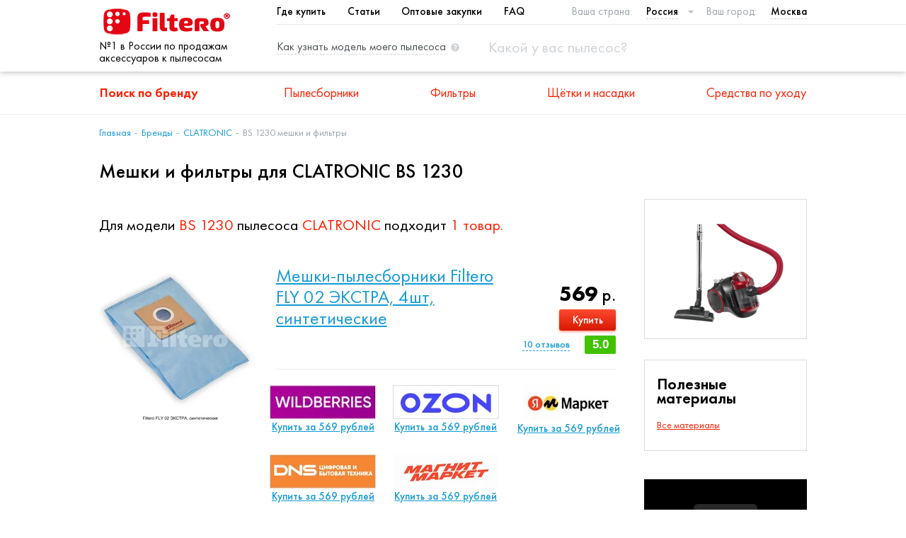

--- FILE ---
content_type: text/html; charset=utf-8
request_url: https://filtero.ru/brand-model-list/dom/clatronic/bs-1230/
body_size: 10814
content:



<!DOCTYPE html>
<html lang="ru">
<head>
  <meta charset="utf-8">
  <meta http-equiv="X-UA-Compatible" content="IE=edge" />
  
    
    

    <title>Мешки и фильтры для CLATRONIC BS 1230 | Россия</title>
    <meta name="description" content="Подберите мешки и фильтры для пылесоса CLATRONIC BS 1230. Купите в ближайших магазинах DNS, Citilink, Wildberries и других">

    <meta property="og:title" content="Мешки и фильтры для CLATRONIC BS 1230">
    <meta property="og:description" content="Подберите мешки и фильтры для пылесоса CLATRONIC BS 1230. Купите в ближайших магазинах DNS, Citilink, Wildberries и других">
    <meta property="og:image" content="https://filtero.ru/static/img/pictures/logo.png">

  <meta name="viewport" content="width=device-width, initial-scale=1">

  <meta name="yandex-verification" content="7c4e580d49ec37a2" />

    <meta property="og:type" content="website">
    <meta property="og:site_name" content="Filtero ru">
    <meta property="og:url" content="https://filtero.ru/brand-model-list/dom/clatronic/bs-1230/">
    
      <meta property="og:locale" content="ru_RU">
    
    <meta property="og:image:width" content="968">
    <meta property="og:image:height" content="504">

  <link rel="canonical" href="https://filtero.ru/brand-model-list/dom/clatronic/bs-1230/"/>
  <link rel="stylesheet" href="/static/css/app.css" />
  <link rel="stylesheet" href="/static/css/custom.min.css?v=4.7.4" />
  <link rel="apple-touch-icon" href="/media/favicon.ico" />
  
  <script src="/static/js/vendor/jquery.min.js"></script>
    
  <!-- Google Analytics -->
    <script>
      (function(i,s,o,g,r,a,m){i['GoogleAnalyticsObject']=r;i[r]=i[r]||function(){
      (i[r].q=i[r].q||[]).push(arguments)},i[r].l=1*new Date();a=s.createElement(o),
      m=s.getElementsByTagName(o)[0];a.async=1;a.src=g;m.parentNode.insertBefore(a,m)
      })(window,document,'script','https://www.google-analytics.com/analytics.js','ga');
      ga('create', 'UA-83869784-1', 'auto');
      ga('require', 'outboundLinkTracker');
      ga('send', 'pageview');
    </script>
    <script async src="/static/js/autotrack.js"></script>
    

</head>
<body>
    <script src="/static/js/modernizr-webp.js"></script>
    <script>
        Modernizr.on('webp', function(result) {
          if (result) {
            $('body').addClass('webp');
          }
        });
    </script>


    
        

<!-- Yandex.Metrika counter -->
  <script type="text/javascript" >
    var userip = "18.223.108.120";
    (function(m,e,t,r,i,k,a){m[i]=m[i]||function(){(m[i].a=m[i].a||[]).push(arguments)};
    m[i].l=1*new Date();
    k=e.createElement(t),a=e.getElementsByTagName(t)[0],k.async=1,k.src=r,a.parentNode.insertBefore(k,a)})
    (window, document, "script", "https://mc.yandex.ru/metrika/tag.js", "ym");
    ym(4463194, "init", { clickmap:true, trackLinks:true, accurateTrackBounce:true, webvisor:true, trackHash:true, params:{'ip': userip} });
  </script>
  <noscript><div><img src="https://mc.yandex.ru/watch/4463194" style="position:absolute; left:-9999px;" alt="" /></div></noscript>
<!-- /Yandex.Metrika counter -->

<div class="app">
  
  <header class="header">
    <div class="header__group">
      <div class="container">

        <div class="header-nav-title hide" data-ft="header-nav-title"></div>

        <div class="header__logo">
          <a class="logo" href="/">
              <picture>
                  <source type="image/webp" srcset="/static/img/pictures/logo.webp"/>
                  <img src="/static/img/pictures/logo.png" alt="logo" class="logo__image"/>
              </picture>
          </a>
          <div class="header-logo-text">№1 в России по продажам аксессуаров к пылесосам</div>
        </div>

        <div class="header__main">
          <div class="header__top-nav_city-select">
            
<nav class="top-nav">
    <ul class="top-nav__list">
            <li class="top-nav__item">
                <a href="javascript:callFtModall('modal7')" class="top-nav__link">Где купить</a>
            </li>
        
            <li class="top-nav__item">
                <a href="/articles/" class="top-nav__link">Статьи</a>
            </li>
        
            <li class="top-nav__item">
                <a href="/feedback-opt/" class="top-nav__link">Оптовые закупки</a>
            </li>
        
            <li class="top-nav__item">
                <a href="/faq/" target="_blank" class="top-nav__link">FAQ</a>
            </li>
    </ul>
</nav>

            <div class="select select_country">
              <span class="select__title">Ваша страна: </span>
              <select data-ft="select-country">
    
        <option value="by"
                >
            Беларусь
        </option>
    
        <option value="kz"
                >
            Казахстан
        </option>
    
        <option value="ru"
                 selected>
            Россия
        </option>
    
</select>
            </div>

            <div class="select select_city">
              <span class="select__title">Ваш город: </span>
              <div class="selectric-wrapper" onclick="callFtModall('modal1')">
    <span class="label">Москва</span>
</div>
            </div>
          </div>

          <div class="header__hint-link_search-box">
            <a href="javascript:callFtModall('modal2')" class="hint-link hide-on-mobile">
              <span class="hint-link__text">Как узнать модель моего пылесоса</span>
              <img src="/static/img/icons/hint.svg" alt="" class="hint-link__icon">
            </a>

            <div class="search-box" data-ft="search-box">
              <a href="javascript:void(0)" class="search-box__close hide" data-ft="search-box-close">
                                    <span class="hamburger-icon active">
                                        <span class="hamburger-icon__line"></span>
                                        <span class="hamburger-icon__line"></span>
                                        <span class="hamburger-icon__line"></span>
                                    </span>
              </a>
              <form action="/search/" method="get" class="search-box__form">
                <input type="text" name="term" class="search-box__input select2-search__field" data-ft="search-box-input"
                       placeholder="Какой у вас пылесос?">
              </form>
              <label class="search-box__label" data-ft="search-box-icon">
                <img src="/static/img/icons/search.svg" alt="" class="search-box__icon">
              </label>
            </div>
          </div>
        </div>

        <div class="header__hamburger-icon show-on-mobile">
          <a href="javascript:void(0)" class="hamburger-icon" data-ft="hamburger">
            <span class="hamburger-icon__line"></span>
            <span class="hamburger-icon__line"></span>
            <span class="hamburger-icon__line"></span>
          </a>
        </div>

      </div>
        <div class="header-logo-text_smallest">№1 в России по продажам аксессуаров к пылесосам</div>
    </div>

    <div class="header__main-nav">
      <div class="container">
        
<nav class="main-nav">
  <ul class="main-nav__list">
    <li class="main-nav__item">
      <a href="/brand-list/" class="main-nav__link" data-ft="main-nav-link">
        Поиск по бренду
        <img src="/static/img/icons/angle-bottom.svg" alt="" class="main-nav__expand-right show-on-mobile">
      </a>
      <div class="main-nav__dropdown">
        <div class="container">
            <nav class="simple-nav">
            
                <ul class="simple-nav__list">
                    <li class="simple-nav__item active">
                        <a class="simple-nav__link" href="#" onclick="showDomBrands();return false;">Бытовые пылесосы</a>
                    </li>
                    <li class="simple-nav__item ">
                        <a class="simple-nav__link" href="#" onclick="showProBrands();return false;">Строительные пылесосы</a>
                    </li>
                </ul>
            </nav>

            <div class="brands-by-alphabet">
                <div class="brands-by-alphabet__list" data-ft="set-brands">

                </div>
            </div>
        </div>
      </div>
    </li>
    
      <li class="main-nav__item">
        <a href="/category/pylesborniki/" class="main-nav__link" data-ft="main-nav-link">
          Пылесборники
          <img src="/static/img/icons/angle-bottom.svg" alt=""
               class="main-nav__expand-right show-on-mobile"/>
        </a>

        <div class="main-nav__dropdown">
          <div class="container">
            
<div class="categories
    ">


    
    <div class="category">
        <a href="/category/bumazhnye-i-sinteticheskie-pylesborniki/" class="category__image-container">
            <picture class="lazy-cats">
                <source type="image/webp" srcset="/media/category/7149cb37-049e-4b45-b73a-736ee78e2997.webp" data-img-src="/media/category/7149cb37-049e-4b45-b73a-736ee78e2997.png"/>
                
            </picture>

        </a>
        <div class="category__content">
            <a class="category__link" href="/category/bumazhnye-i-sinteticheskie-pylesborniki/">
                <h4 class="category__title">Мешки-пылесборники для бытовых пылесосов</h4>
            </a>
            <div class="category__description">
                Мешки-пылесборники для бытовых пылесосов
            </div>
        </div>
    </div>
    

    

    
    <div class="category">
        <a href="/category/meshki-dlya-stroitelnykh-pylesosov/" class="category__image-container">
            <picture class="lazy-cats">
                <source type="image/webp" srcset="/media/category/e20272ba-69d9-413c-866c-2545bd2669a2.webp" data-img-src="/media/category/e20272ba-69d9-413c-866c-2545bd2669a2.png"/>
                
            </picture>

        </a>
        <div class="category__content">
            <a class="category__link" href="/category/meshki-dlya-stroitelnykh-pylesosov/">
                <h4 class="category__title">Мешки для строительных пылесосов</h4>
            </a>
            <div class="category__description">
                Мешки для строительных пылесосов
            </div>
        </div>
    </div>
    


</div>
          </div>
        </div>

      </li>
    
      <li class="main-nav__item">
        <a href="/category/filtry/" class="main-nav__link" data-ft="main-nav-link">
          Фильтры
          <img src="/static/img/icons/angle-bottom.svg" alt=""
               class="main-nav__expand-right show-on-mobile"/>
        </a>

        <div class="main-nav__dropdown">
          <div class="container">
            
<div class="categories
    
        categories--4-in-row
    ">


    
    <div class="category">
        <a href="/category/filtry-dlia-bytovykh-pylesosov-i-hepa/" class="category__image-container">
            <picture class="lazy-cats">
                <source type="image/webp" srcset="/media/category/674f18a7-66d8-44bd-beed-9c5c45f1bba8.webp" data-img-src="/media/category/674f18a7-66d8-44bd-beed-9c5c45f1bba8.png"/>
                
            </picture>

        </a>
        <div class="category__content">
            <a class="category__link" href="/category/filtry-dlia-bytovykh-pylesosov-i-hepa/">
                <h4 class="category__title">Фильтры для бытовых пылесосов</h4>
            </a>
            <div class="category__description">
                Фильтры для бытовых пылесосов
            </div>
        </div>
    </div>
    

    
    <div class="category">
        <a href="/category/filtry-dlya-stroitelnykh-pylesosov/" class="category__image-container">
            <picture class="lazy-cats">
                <source type="image/webp" srcset="/media/category/f503b784-99bf-47eb-8f07-cd75ce6729b5.webp" data-img-src="/media/category/f503b784-99bf-47eb-8f07-cd75ce6729b5.png"/>
                
            </picture>

        </a>
        <div class="category__content">
            <a class="category__link" href="/category/filtry-dlya-stroitelnykh-pylesosov/">
                <h4 class="category__title">Фильтры для строительных пылесосов</h4>
            </a>
            <div class="category__description">
                Фильтры для строительных пылесосов
            </div>
        </div>
    </div>
    

    
    <div class="category">
        <a href="/category/filtry-dlia-kofevarok/" class="category__image-container">
            <picture class="lazy-cats">
                <source type="image/webp" srcset="/media/category/75c7dc79-c02a-4f9f-8ceb-dde585763534.webp" data-img-src="/media/category/75c7dc79-c02a-4f9f-8ceb-dde585763534.png"/>
                
            </picture>

        </a>
        <div class="category__content">
            <a class="category__link" href="/category/filtry-dlia-kofevarok/">
                <h4 class="category__title">Фильтры для кофеварок</h4>
            </a>
            <div class="category__description">
                Фильтры для кофеварок
            </div>
        </div>
    </div>
    

    
    <div class="category">
        <a href="/category/filtry-dlia-vytiazhek/" class="category__image-container">
            <picture class="lazy-cats">
                <source type="image/webp" srcset="/media/category/5f79deef-5088-4b4f-9e41-e346f5820778.webp" data-img-src="/media/category/5f79deef-5088-4b4f-9e41-e346f5820778.png"/>
                
            </picture>

        </a>
        <div class="category__content">
            <a class="category__link" href="/category/filtry-dlia-vytiazhek/">
                <h4 class="category__title">Фильтры для вытяжек</h4>
            </a>
            <div class="category__description">
                Фильтры для вытяжек
            </div>
        </div>
    </div>
    

    
    <div class="category">
        <a href="/category/filtero-filtry-dlia-vozdukhoochistitelei/" class="category__image-container">
            <picture class="lazy-cats">
                <source type="image/webp" srcset="/media/category/fb004aae-cc8a-4588-b220-e51bfc75ef2c.webp" data-img-src="/media/category/fb004aae-cc8a-4588-b220-e51bfc75ef2c.png"/>
                
            </picture>

        </a>
        <div class="category__content">
            <a class="category__link" href="/category/filtero-filtry-dlia-vozdukhoochistitelei/">
                <h4 class="category__title">Фильтры для воздухоочистителей</h4>
            </a>
            <div class="category__description">
                Фильтры для воздухоочистителей
            </div>
        </div>
    </div>
    

    
    <div class="category">
        <a href="/category/tovary-dlia-zhivotnykh/" class="category__image-container">
            <picture class="lazy-cats">
                <source type="image/webp" srcset="/media/category/9ee10ac0-5d7a-4e30-a1dc-4af2926b65a1.webp" data-img-src="/media/category/9ee10ac0-5d7a-4e30-a1dc-4af2926b65a1.png"/>
                
            </picture>

        </a>
        <div class="category__content">
            <a class="category__link" href="/category/tovary-dlia-zhivotnykh/">
                <h4 class="category__title">Товары для животных</h4>
            </a>
            <div class="category__description">
                
            </div>
        </div>
    </div>
    


</div>
          </div>
        </div>

      </li>
    
      <li class="main-nav__item">
        <a href="/category/aksessuary/" class="main-nav__link" data-ft="main-nav-link">
          Щётки и насадки
          <img src="/static/img/icons/angle-bottom.svg" alt=""
               class="main-nav__expand-right show-on-mobile"/>
        </a>

        <div class="main-nav__dropdown">
          <div class="container">
            
<div class="categories
    
        categories--5-in-row
    ">


    
    <div class="category">
        <a href="/category/shchetki-i-nasadki-dlia-pylesosov/" class="category__image-container">
            <picture class="lazy-cats">
                <source type="image/webp" srcset="/media/category/cec98f0a-111b-4195-8ea8-21b970b73c61.webp" data-img-src="/media/category/cec98f0a-111b-4195-8ea8-21b970b73c61.png"/>
                
            </picture>

        </a>
        <div class="category__content">
            <a class="category__link" href="/category/shchetki-i-nasadki-dlia-pylesosov/">
                <h4 class="category__title">Щетки и насадки для пылесосов</h4>
            </a>
            <div class="category__description">
                Щетки и насадки для пылесосов
            </div>
        </div>
    </div>
    

    
    <div class="category">
        <a href="/category/udlinitelnye-trubki-dlia-pylesosov/" class="category__image-container">
            <picture class="lazy-cats">
                <source type="image/webp" srcset="/media/category/4e0e2c0d-f691-4aa9-a398-1a26f3ddcb4b.webp" data-img-src="/media/category/4e0e2c0d-f691-4aa9-a398-1a26f3ddcb4b.png"/>
                
            </picture>

        </a>
        <div class="category__content">
            <a class="category__link" href="/category/udlinitelnye-trubki-dlia-pylesosov/">
                <h4 class="category__title">Удлинительные трубки для пылесосов</h4>
            </a>
            <div class="category__description">
                Удлинительные трубки для пылесосов
            </div>
        </div>
    </div>
    

    
    <div class="category">
        <a href="/category/shlangi-dlia-pylesosov/" class="category__image-container">
            <picture class="lazy-cats">
                <source type="image/webp" srcset="/media/category/f12c7059-3ae2-46a0-903a-e05c0c460829.webp" data-img-src="/media/category/f12c7059-3ae2-46a0-903a-e05c0c460829.png"/>
                
            </picture>

        </a>
        <div class="category__content">
            <a class="category__link" href="/category/shlangi-dlia-pylesosov/">
                <h4 class="category__title">Шланги для пылесосов</h4>
            </a>
            <div class="category__description">
                Шланги для пылесосов
            </div>
        </div>
    </div>
    

    
    <div class="category">
        <a href="/category/shchetki-i-nasadki-dlia-promyshlennykh-pylesosov/" class="category__image-container">
            <picture class="lazy-cats">
                <source type="image/webp" srcset="/media/category/8d9f5575-bd52-48ef-af17-9e0b39637404.webp" data-img-src="/media/category/8d9f5575-bd52-48ef-af17-9e0b39637404.png"/>
                
            </picture>

        </a>
        <div class="category__content">
            <a class="category__link" href="/category/shchetki-i-nasadki-dlia-promyshlennykh-pylesosov/">
                <h4 class="category__title">Щетки и насадки для промышленных пылесосов</h4>
            </a>
            <div class="category__description">
                Щетки и насадки для промышленных пылесосов
            </div>
        </div>
    </div>
    

    
    <div class="category">
        <a href="/category/aksessuary-dlya-robot-pylesosov/" class="category__image-container">
            <picture class="lazy-cats">
                <source type="image/webp" srcset="/media/category/071487c8-2185-4e7c-bae4-61ccc65ff67a.webp" data-img-src="/media/category/071487c8-2185-4e7c-bae4-61ccc65ff67a.png"/>
                
            </picture>

        </a>
        <div class="category__content">
            <a class="category__link" href="/category/aksessuary-dlya-robot-pylesosov/">
                <h4 class="category__title">Аксессуары для робот-пылесосов</h4>
            </a>
            <div class="category__description">
                Аксессуары для робот-пылесосов
            </div>
        </div>
    </div>
    

    
    <div class="category">
        <a href="/category/aksessuary-dlia-vertikalnykh-pylesosov/" class="category__image-container">
            <picture class="lazy-cats">
                <source type="image/webp" srcset="/media/category/5aad92fa-b0fc-4cfc-b8b8-9d327be78484.webp" data-img-src="/media/category/5aad92fa-b0fc-4cfc-b8b8-9d327be78484.png"/>
                
            </picture>

        </a>
        <div class="category__content">
            <a class="category__link" href="/category/aksessuary-dlia-vertikalnykh-pylesosov/">
                <h4 class="category__title">Аксессуары для вертикальных пылесосов</h4>
            </a>
            <div class="category__description">
                Аксессуары для вертикальных пылесосов
            </div>
        </div>
    </div>
    


</div>
          </div>
        </div>

      </li>
    
      <li class="main-nav__item">
        <a href="/category/sredstva-po-ukhodu/" class="main-nav__link" data-ft="main-nav-link">
          Средства по уходу
          <img src="/static/img/icons/angle-bottom.svg" alt=""
               class="main-nav__expand-right show-on-mobile"/>
        </a>

        <div class="main-nav__dropdown">
          <div class="container">
            
<div class="categories
    
        categories--4-in-row categories--text
    ">


    

    
    <div class="category">
        <a href="/category/dlia-pylesosov/" class="category__image-container">
            <picture class="lazy-cats">
                <source type="image/webp" srcset="/media/category/efb64295-6137-4df7-a237-bdde5de066ac.webp" data-img-src="/media/category/efb64295-6137-4df7-a237-bdde5de066ac.png"/>
                
            </picture>

        </a>
        <div class="category__content">
            <a class="category__link" href="/category/dlia-pylesosov/">
                <h4 class="category__title">Для пылесосов</h4>
            </a>
            <div class="category__description">
                Для пылесосов
            </div>
        </div>
    </div>
    

    
    <div class="category">
        <a href="/category/dlia-ukhoda-za-santekhnikoi/" class="category__image-container">
            <picture class="lazy-cats">
                <source type="image/webp" srcset="/media/category/ff52c755-9d13-4363-930d-e2c75d6059ae.webp" data-img-src="/media/category/ff52c755-9d13-4363-930d-e2c75d6059ae.png"/>
                
            </picture>

        </a>
        <div class="category__content">
            <a class="category__link" href="/category/dlia-ukhoda-za-santekhnikoi/">
                <h4 class="category__title">Для ухода за сантехникой</h4>
            </a>
            <div class="category__description">
                Для ухода за сантехникой
            </div>
        </div>
    </div>
    

    
    <div class="category">
        <a href="/category/filtero-dlia-ukhoda-za-polom/" class="category__image-container">
            <picture class="lazy-cats">
                <source type="image/webp" srcset="/media/category/1b41e1ff-8f28-4b08-9caf-67269208e422.webp" data-img-src="/media/category/1b41e1ff-8f28-4b08-9caf-67269208e422.png"/>
                
            </picture>

        </a>
        <div class="category__content">
            <a class="category__link" href="/category/filtero-dlia-ukhoda-za-polom/">
                <h4 class="category__title">Filtero - Для ухода за полом</h4>
            </a>
            <div class="category__description">
                Filtero - Для ухода за полом
            </div>
        </div>
    </div>
    

    
    <div class="category">
        <a href="/category/po-ukhodu-za-steklokeramikoi/" class="category__image-container">
            <picture class="lazy-cats">
                <source type="image/webp" srcset="/media/category/0ce17c98-61f4-4920-b483-dfb03e448a18.webp" data-img-src="/media/category/0ce17c98-61f4-4920-b483-dfb03e448a18.jpg"/>
                
            </picture>

        </a>
        <div class="category__content">
            <a class="category__link" href="/category/po-ukhodu-za-steklokeramikoi/">
                <h4 class="category__title">По уходу за стеклокерамикой</h4>
            </a>
            <div class="category__description">
                По уходу за стеклокерамикой
            </div>
        </div>
    </div>
    

    
    <div class="category">
        <a href="/category/dlia-posudomoechnykh-mashin/" class="category__image-container">
            <picture class="lazy-cats">
                <source type="image/webp" srcset="/media/category/5f12d6dc-200b-4a76-a4df-95ef913d7e29.webp" data-img-src="/media/category/5f12d6dc-200b-4a76-a4df-95ef913d7e29.jpg"/>
                
            </picture>

        </a>
        <div class="category__content">
            <a class="category__link" href="/category/dlia-posudomoechnykh-mashin/">
                <h4 class="category__title">Средства для посудомоечных машин</h4>
            </a>
            <div class="category__description">
                Средства для посудомоечных машин
            </div>
        </div>
    </div>
    

    
    <div class="category">
        <a href="/category/dlia-udaleniia-nakipi/" class="category__image-container">
            <picture class="lazy-cats">
                <source type="image/webp" srcset="/media/category/a93a5dbe-412d-48fc-bc1c-a2a9c691f465.webp" data-img-src="/media/category/a93a5dbe-412d-48fc-bc1c-a2a9c691f465.jpg"/>
                
            </picture>

        </a>
        <div class="category__content">
            <a class="category__link" href="/category/dlia-udaleniia-nakipi/">
                <h4 class="category__title">Для удаления накипи</h4>
            </a>
            <div class="category__description">
                Для удаления накипи
            </div>
        </div>
    </div>
    

    
    <div class="category">
        <a href="/category/dlia-ukhoda-za-kofemashinami-chainikami-i-termopot/" class="category__image-container">
            <picture class="lazy-cats">
                <source type="image/webp" srcset="/media/category/7202f690-a534-4d82-b365-fe412508df18.webp" data-img-src="/media/category/7202f690-a534-4d82-b365-fe412508df18.jpg"/>
                
            </picture>

        </a>
        <div class="category__content">
            <a class="category__link" href="/category/dlia-ukhoda-za-kofemashinami-chainikami-i-termopot/">
                <h4 class="category__title">Для ухода за кофемашинами, чайниками и термопотами</h4>
            </a>
            <div class="category__description">
                Для ухода за кофемашинами, чайниками и термопотами
            </div>
        </div>
    </div>
    

    
    <div class="category">
        <a href="/category/dlia-ukhoda-za-kholodilnikami/" class="category__image-container">
            <picture class="lazy-cats">
                <source type="image/webp" srcset="/media/category/60a641d4-dae2-4a02-b067-a3d468b76dce.webp" data-img-src="/media/category/60a641d4-dae2-4a02-b067-a3d468b76dce.png"/>
                
            </picture>

        </a>
        <div class="category__content">
            <a class="category__link" href="/category/dlia-ukhoda-za-kholodilnikami/">
                <h4 class="category__title">Для ухода за холодильниками</h4>
            </a>
            <div class="category__description">
                Для ухода за холодильниками
            </div>
        </div>
    </div>
    

    
    <div class="category">
        <a href="/category/dlia-stiralnykh-mashin/" class="category__image-container">
            <picture class="lazy-cats">
                <source type="image/webp" srcset="/media/category/69bcb4ee-16df-4c5f-9cd5-80d44da543b2.webp" data-img-src="/media/category/69bcb4ee-16df-4c5f-9cd5-80d44da543b2.jpg"/>
                
            </picture>

        </a>
        <div class="category__content">
            <a class="category__link" href="/category/dlia-stiralnykh-mashin/">
                <h4 class="category__title">Для стиральных машин</h4>
            </a>
            <div class="category__description">
                Для стиральных машин
            </div>
        </div>
    </div>
    

    
    <div class="category">
        <a href="/category/antivibratsionnye-podstavki/" class="category__image-container">
            <picture class="lazy-cats">
                <source type="image/webp" srcset="/media/category/7e6bdc86-a4ac-4214-887e-5929d994e387.webp" data-img-src="/media/category/7e6bdc86-a4ac-4214-887e-5929d994e387.jpg"/>
                
            </picture>

        </a>
        <div class="category__content">
            <a class="category__link" href="/category/antivibratsionnye-podstavki/">
                <h4 class="category__title">Антивибрационные подставки</h4>
            </a>
            <div class="category__description">
                Антивибрационные подставки
            </div>
        </div>
    </div>
    

    
    <div class="category">
        <a href="/category/po-ukhodu-za-dukhovkami-svch-i-plitami/" class="category__image-container">
            <picture class="lazy-cats">
                <source type="image/webp" srcset="/media/category/aa009e8b-c1fd-43cb-b513-55580cc3374f.webp" data-img-src="/media/category/aa009e8b-c1fd-43cb-b513-55580cc3374f.jpg"/>
                
            </picture>

        </a>
        <div class="category__content">
            <a class="category__link" href="/category/po-ukhodu-za-dukhovkami-svch-i-plitami/">
                <h4 class="category__title">По уходу за духовками, СВЧ, плитами и кухонными вытяжками</h4>
            </a>
            <div class="category__description">
                По уходу за духовками, СВЧ, плитами и кухонными вытяжками
            </div>
        </div>
    </div>
    


</div>
          </div>
        </div>

      </li>
    
  </ul>
</nav>
      </div>
    </div>
  </header>
  

  <main class="main" style="position: relative;">
    
      <div class="main__pathway">
        <div class="container">
          
    <nav class="pathway-nav">
    <ul class="pathway-nav__list">
        
            
                <li class="pathway-nav__item">
                    <a class="pathway-nav__link" href="/">Главная</a>
                </li>
            
            
            
        
            
                <li class="pathway-nav__item">
                    <a class="pathway-nav__link" href="/brand-list/">Бренды</a>
                </li>
            
            
            
        
            
            
                <li class="pathway-nav__item pathway-nav__item--parent">
                    <a class="pathway-nav__link" href="/brand-detail/clatronic/dom/">
                        <img src="/static/img/icons/angle-left-thin.svg" alt="" class="pathway-nav__angle-left show-on-mobile">
                        CLATRONIC
                    </a>
                </li>
            
            
        
            
            
            
                <li class="pathway-nav__item">
                    <span class="pathway-nav__text">BS 1230 мешки и фильтры</span>
                </li>
            
        
    </ul>
</nav>

        </div>
      </div>
    

    
      <div class="container">
        

    <h1 class="page-title">Мешки и фильтры для CLATRONIC BS 1230</h1>
      


      </div>
    

    
      <div class="main__article_aside-wrapper">
        <div class="container">
          <div class="main__article_aside">
            
              <aside class="main__aside">
                

    
        <nav class="aside-nav" style="text-align: center;">
            <img src="/media/cache/2c/7f/2c7fbe17b5d41c25a6d0abd493f4b3db.png" alt="Пылесос CLATRONIC BS 1230">
        </nav>
    
    
<nav class="aside-nav">
    <h3 class="aside-nav__title">Полезные материалы</h3>
    <ul class="aside-nav__list">
        
        <li class="aside-nav__item aside-nav__item--category-link">
            <a href="/articles/" class="aside-nav__link">Все материалы</a>
        </li>
    </ul>
</nav>
    
<nav class="aside-video">




    <div class="youtube" data-embed="8kFJbReqY54">
        <div class="play-button"></div>
    </div>
    <a href="/article/ustanovka-meshka-pylesbornika-v-pylesos/" class="aside-video__title">Установка мешка-пылесборника в пылесос</a>

</nav>
    <div class="aside-send-request">
    <h3 class="aside-send-request__title">Сообщить об ошибке</h3>
    <div class="aside-send-request__description">
        <p>Если Вы обнаружили ошибку в работе сайта или некорректную информацию о совместимости или характеристиках продукции, пожалуйста, сообщите нам об этом, воспользовавшись формой обратной связи по ссылке ниже.</p>
    </div>
    <a href="/feedback/" class="btn-buy-cats" style="margin: auto;" target="_blank">
        <span>Сообщить</span>
    </a>
</div>

              </aside>
            
            
              <article class="main__article">
                

    <div class="category-products-found-text">
        Для модели <span>BS 1230</span> пылесоса <span>CLATRONIC</span> подходит <span>1 товар.</span>
    </div>

    <div style="padding: 10px"></div>

    <div class="category-products">
        <div class="container">
            <div class="category-products__list">
                
  <div class="category-product">
    <div class="category-product__inner">
      <a href="/product/meshki-pylesborniki-filtero-fly-02-ekstra-sinteticheskie/" class="category-product__image-container" target="_blank">
        <picture class="lazy-prod-img">
          <source type="image/webp" data-srcset="/media/cache/e4/1e/e41e9f5d1ad270d06fd9aa1713178cb3.webp"/>
          <img src="[data-uri]" class="category-product__image" data-src="/media/cache/e4/1e/e41e9f5d1ad270d06fd9aa1713178cb3.png"
          alt="Filtero FLY 02 Экстра
            
            для CLATRONIC BS 1230
            "/>
        </picture>
          
      </a>
      <div class="category-product__content">
        <div class="category-product__group">
          <div class="category-product__title_properties">
            <a class="category-product__link" href="/product/meshki-pylesborniki-filtero-fly-02-ekstra-sinteticheskie/" target="_blank">
              <h4 class="category-product__title">Мешки-пылесборники Filtero FLY 02 ЭКСТРА, 4шт, синтетические</h4>
            </a>
            <div class="product-properties">
              
                
                    <div style="padding: 10px"></div>
                
            </div>
          </div>
          <div class="category-product__price_reviews_rating">

            
                <div class="product-price">569 <span>р.</span></div>
            

             <a href="/product/meshki-pylesborniki-filtero-fly-02-ekstra-sinteticheskie/#shops" class="btn-buy-cats" target="_blank">
                 <span>Купить</span>
             </a>
            <div class="product-rating">
              5.0</div>
              <a href="/product/meshki-pylesborniki-filtero-fly-02-ekstra-sinteticheskie/#reviews" class="product-reviews-link" target="_blank"><span>10</span> отзывов</a>
          </div>
        </div>
        <div class="category-product__shops"  >
          

            
                
            

            

              
                <div class="small-shop">
                  

                      

                    <a target="_blank" href="https://www.wildberries.ru/catalog/4494214/detail.aspx?utm_source=filteroRU&amp;utm_medium=categorywheretobuy&amp;utm_campaign=FLY-02-Экстра" data-target="shop-click">
                        <picture>
                            <source type="image/webp" srcset="/media/cache/65/19/6519dd4f2dc1bb9f95fdad639d9c85a2.webp"/>
                            <img src="/media/cache/65/19/6519dd4f2dc1bb9f95fdad639d9c85a2.png"/>
                        </picture>
                    </a>
                    <a target="_blank" class="small-shop__link"
                       href="https://www.wildberries.ru/catalog/4494214/detail.aspx?utm_source=filteroRU&amp;utm_medium=categorywheretobuy&amp;utm_campaign=FLY-02-Экстра" data-target="shop-click">Купить за 569 рублей</a>

                  
                </div>
              
                <div class="small-shop">
                  

                      

                    <a target="_blank" href="https://www.ozon.ru/product/meshki-pylesborniki-filtero-fly-02-ekstra-dlya-rowenta-hoover-polaris-scarlett-sinteticheskie-4-sht-389734370/?&amp;utm_source=filteroRU&amp;utm_medium=categorywheretobuy&amp;utm_campaign=FLY-02-Экстра" data-target="shop-click">
                        <picture>
                            <source type="image/webp" srcset="/media/cache/88/b6/88b69952cee3ff355d5b3ccb7697efe5.webp"/>
                            <img src="/media/cache/88/b6/88b69952cee3ff355d5b3ccb7697efe5.png"/>
                        </picture>
                    </a>
                    <a target="_blank" class="small-shop__link"
                       href="https://www.ozon.ru/product/meshki-pylesborniki-filtero-fly-02-ekstra-dlya-rowenta-hoover-polaris-scarlett-sinteticheskie-4-sht-389734370/?&amp;utm_source=filteroRU&amp;utm_medium=categorywheretobuy&amp;utm_campaign=FLY-02-Экстра" data-target="shop-click">Купить за 569 рублей</a>

                  
                </div>
              
                <div class="small-shop">
                  

                      

                    <a target="_blank" href="https://market.yandex.ru/product--filtero-meshki-pylesborniki-fly-02-ekstra/1780161626?&amp;utm_source=filteroRU&amp;utm_medium=categorywheretobuy&amp;utm_campaign=FLY-02-Экстра" data-target="shop-click">
                        <picture>
                            <source type="image/webp" srcset="/media/cache/19/18/19180df70da7876b13abe66cd3258857.webp"/>
                            <img src="/media/cache/19/18/19180df70da7876b13abe66cd3258857.png"/>
                        </picture>
                    </a>
                    <a target="_blank" class="small-shop__link"
                       href="https://market.yandex.ru/product--filtero-meshki-pylesborniki-fly-02-ekstra/1780161626?&amp;utm_source=filteroRU&amp;utm_medium=categorywheretobuy&amp;utm_campaign=FLY-02-Экстра" data-target="shop-click">Купить за 569 рублей</a>

                  
                </div>
              
                <div class="small-shop">
                  

                      

                    <a target="_blank" href="https://www.dns-shop.ru/product/75add626f80c4699/mesok-pylesbornik-filtero-fly-02-ekstra-goluboj/?utm_source=filteroRU&amp;utm_medium=categorywheretobuy&amp;utm_campaign=FLY-02-Экстра" data-target="shop-click">
                        <picture>
                            <source type="image/webp" srcset="/media/cache/d1/dd/d1dd05bf248b065ac0273c6d8d2b230c.webp"/>
                            <img src="/media/cache/d1/dd/d1dd05bf248b065ac0273c6d8d2b230c.png"/>
                        </picture>
                    </a>
                    <a target="_blank" class="small-shop__link"
                       href="https://www.dns-shop.ru/product/75add626f80c4699/mesok-pylesbornik-filtero-fly-02-ekstra-goluboj/?utm_source=filteroRU&amp;utm_medium=categorywheretobuy&amp;utm_campaign=FLY-02-Экстра" data-target="shop-click">Купить за 569 рублей</a>

                  
                </div>
              
                <div class="small-shop">
                  

                      

                    <a target="_blank" href="https://mm.ru/product/meshki-pylesborniki-filtero-fly-2637626?SG=4974046&amp;utm_source=filteroRU&amp;utm_medium=categorywheretobuy&amp;utm_campaign=FLY-02-Экстра" data-target="shop-click">
                        <picture>
                            <source type="image/webp" srcset="/media/cache/8b/98/8b9847ff5d95fe4f8eb384f50924944b.webp"/>
                            <img src="/media/cache/8b/98/8b9847ff5d95fe4f8eb384f50924944b.png"/>
                        </picture>
                    </a>
                    <a target="_blank" class="small-shop__link"
                       href="https://mm.ru/product/meshki-pylesborniki-filtero-fly-2637626?SG=4974046&amp;utm_source=filteroRU&amp;utm_medium=categorywheretobuy&amp;utm_campaign=FLY-02-Экстра" data-target="shop-click">Купить за 569 рублей</a>

                  
                </div>
              
            
          
        </div>
      </div>
    </div>
  </div>

<script>
registerListener('load', setLazy);
registerListener('load', lazyLoad);
registerListener('scroll', lazyLoad);

var lazy = [];

function setLazy(){
    lazy = document.getElementsByClassName('lazy-prod-img');
}

function lazyLoad(){
    for(var i=0; i<lazy.length; i++){
        if(isInViewport(lazy[i])){
            var source = lazy[i].getElementsByTagName('source')[0];
            var img = lazy[i].getElementsByTagName('img')[0];

            img.src = img.getAttribute('data-src');
            source.srcset = source.getAttribute('data-srcset');
            lazy[i].className = "";
        }
    }
    cleanLazy();
}

function cleanLazy(){
    lazy = Array.prototype.filter.call(lazy, function(l){return l.className !== "";});
}

function isInViewport(el){
    var rect = el.getBoundingClientRect();

    return (
        rect.bottom >= 0 &&
        rect.right >= 0 &&
        rect.top <= (window.innerHeight || document.documentElement.clientHeight) &&
        rect.left <= (window.innerWidth || document.documentElement.clientWidth)
     );
}

function registerListener(event, func) {
    if (window.addEventListener) {
        window.addEventListener(event, func)
    } else {
        window.attachEvent('on' + event, func)
    }
}
</script>
            </div>
        </div>
    </div>


              </article>
            
          </div>
        </div>
      </div>
    

    
      <div class="main__bottom">
        
    
<div class="seo-text">
    <div class="container">
        <h2 class="seo-text__title">Что Filtero предлагает своим покупателям?</h2>
        <div class="seo-text__content">
            <p>В ассортименте Filtero 60 различных синтетических и бумажных мешков-пылесборников и более 30 видов
            НЕРА и других фильтров. Filtero предлагает потребителям мешки для более чем 3500 различных моделей
            пылесосов, проданных в России за последние 20 лет.</p>
            <p>В нашем ассортименте также специализированные товары для промышленных пылесосов, средства
            по уходу за бытовой техникой Filtrero Chemical, универсальные насадки и щетки для пылесосов,
            фильтры для кухонных вытяжек, бумажные фильтры для кофе, HEPA и фильтры для пылесосов.</p>
            <p>Товары Filtero отличаются высочайшим качеством и увеличенным сроком использования и зачастую даже
            превосходят по этим показателям расходные материалы производителей пылесосов.</p>
            <p>Компания Filtero придерживается концепции современной жизни, заключающейся в том, что комфорт и
            здоровье не нуждаются в больших финансовых, моральных и временных затратах. В первую очередь эти блага
            требуют от нас правильных и своевременных действий, нежели титанических вложений.
            </p>
        </div>
    </div>
</div>

      </div>
    
  
  <div class="social-block">
      

      <span style="margin-right: 25px;">Поделиться:</span>

      <script src="https://vk.com/js/api/share.js?93"></script>
      <script>
          var total_count = parseInt('0');
          document.write(VK.Share.button(false, {type: "custom", text: "<picture><source type=\"image/webp\" srcset=\"/media/social-icons/vkicon.webp\"/><img src=\"/media/social-icons/vkicon.png\" alt=\"Share on VK\"/></picture>"}));
          VK.Share.count = function(index, count){
                total_count += count;
                $('#social-counter').text(total_count);
            };
          var pageuri = 'https://filtero.ru/brand-model-list/dom/clatronic/bs-1230/';
          $.getJSON('https://vkontakte.ru/share.php?act=count&index=1&url=' + pageuri + '&format=json&callback=?');
      </script>
      <picture onclick="window.open('https://connect.ok.ru/offer?url='+encodeURIComponent('https://filtero.ru/brand-model-list/dom/clatronic/bs-1230/'),'OK-dialog','width=626,height=436'); return false;">
          <source type="image/webp" srcset="/media/social-icons/ok.webp"/>
          <img src="/media/social-icons/ok.png" alt="Share on ОК" />
      </picture>

      <p id="social-counter"></p>
  </div>
  
  </main>

  
  <footer class="footer">

    <div class="footer__brands-nav">
      <div class="container">
        
<nav class="brands-nav">
    <h4 class="brands-nav__title">
        <a href="/brand-list/" class="brands-nav__title-link">Все бренды</a>
    </h4>
    <ul class="brands-nav__list">






        
            <li class="brands-nav__item">
                <a href="/brand-detail/bosch/ind/"
                   class="brands-nav__link">BOSCH</a>
            </li>
        
            <li class="brands-nav__item">
                <a href="/brand-detail/bork/dom/"
                   class="brands-nav__link">BORK</a>
            </li>
        
            <li class="brands-nav__item">
                <a href="/brand-detail/daewoo/dom/"
                   class="brands-nav__link">DAEWOO</a>
            </li>
        
            <li class="brands-nav__item">
                <a href="/brand-detail/electrolux/dom/"
                   class="brands-nav__link">ELECTROLUX</a>
            </li>
        
            <li class="brands-nav__item">
                <a href="/brand-detail/karcher/ind/"
                   class="brands-nav__link">KARCHER</a>
            </li>
        
            <li class="brands-nav__item">
                <a href="/brand-detail/lg/dom/"
                   class="brands-nav__link">LG</a>
            </li>
        
            <li class="brands-nav__item">
                <a href="/brand-detail/philips/dom/"
                   class="brands-nav__link">PHILIPS</a>
            </li>
        
    </ul>
</nav>
      </div>
    </div>

    <div class="container">
      
<div class="footer__navs">

    <nav class="footer-nav">
        <h4 class="footer-nav__title" data-ft="expandable-nav-title">
            <a href="javascript:void(0)" class="footer-nav__title-link">
                ТОВАРЫ ДЛЯ ПЫЛЕСОСОВ
                <img src="/static/img/icons/expand-bottom.svg" alt="" class="footer-nav__expand-bottom show-on-mobile">
            </a>
        </h4>
        <ul class="footer-nav__list" data-ft="expandable-nav-list">
            <li class="footer-nav__item">
                <a href="/category/pylesborniki/" class="footer-nav__link">Пылесборники</a>
            </li>
            <li class="footer-nav__item">
                <a href="/category/filtry/" class="footer-nav__link">Фильтры для пылесосов</a>
            </li>
            <li class="footer-nav__item">
                <a href="/category/shchetki-i-nasadki-dlia-pylesosov/" class="footer-nav__link">Щетки и насадки</a>
            </li>
            <li class="footer-nav__item">
                <a href="/category/shlangi-dlia-pylesosov/" class="footer-nav__link">Шланги</a>
            </li>
            <li class="footer-nav__item">
                <a href="/category/udlinitelnye-trubki-dlia-pylesosov/" class="footer-nav__link">Трубки</a>
            </li>
        </ul>
    </nav>

    <nav class="footer-nav">
        <h4 class="footer-nav__title" data-ft="expandable-nav-title">
            <a href="javascript:void(0)" class="footer-nav__title-link">
                ДРУГИЕ ТОВАРЫ
                <img src="/static/img/icons/expand-bottom.svg" alt="" class="footer-nav__expand-bottom show-on-mobile">
            </a>
        </h4>
        <ul class="footer-nav__list" data-ft="expandable-nav-list">
            <li class="footer-nav__item">
                <a href="/category/filtry-dlia-vytiazhek/" class="footer-nav__link">Фильтры для вытяжек</a>
            </li>
            <li class="footer-nav__item">
                <a href="/category/filtry-dlia-kofevarok/" class="footer-nav__link">Товары для заваривания кофе</a>
            </li>
            <li class="footer-nav__item">
                <a href="/category/sredstva-po-ukhodu/" class="footer-nav__link">Средства для ухода за бытовой техникой</a>
            </li>
            <li class="footer-nav__item">
                <a href="/category/filtry-dlia-promyshlennykh-pylesosov-i-hepa/" class="footer-nav__link">Товары для промышленных пылесосов</a>
            </li>
        </ul>
    </nav>

    <nav class="footer-nav">
        <h4 class="footer-nav__title" data-ft="expandable-nav-title">
            <a href="javascript:void(0)" class="footer-nav__title-link">
                ПОМОЩЬ
                <img src="/static/img/icons/expand-bottom.svg" alt="" class="footer-nav__expand-bottom show-on-mobile">
            </a>
        </h4>
        <ul class="footer-nav__list" data-ft="expandable-nav-list">
            <li class="footer-nav__item">
                <a href="/faq/" target="_blank" class="footer-nav__link">Вопросы и ответы</a>
            </li>
            <li class="footer-nav__item">
                <a href="/articles/?at=article" target="_blank" class="footer-nav__link">Статьи</a>
            </li>
            <li class="footer-nav__item">
                <a href="/articles/?at=video" target="_blank" class="footer-nav__link">Видеоматериалы</a>
            </li>
            <li class="footer-nav__item">
                <a href="/politics/" target="_blank" class="footer-nav__link">Политика конфиденциальности</a>
            </li>
        </ul>
    </nav>

    <nav class="footer-nav">
        <h4 class="footer-nav__title" data-ft="expandable-nav-title">
            <a href="javascript:void(0)" class="footer-nav__title-link">
                FILTERO
                <img src="/static/img/icons/expand-bottom.svg" alt="" class="footer-nav__expand-bottom show-on-mobile">
            </a>
        </h4>
        <ul class="footer-nav__list" data-ft="expandable-nav-list">
            <li class="footer-nav__item">
                <a href="/about/" target="_blank" class="footer-nav__link">О компании</a>
            </li>
            <li class="footer-nav__item">
                <a href="/feedback/" target="_blank" class="footer-nav__link">Обратная связь</a>
            </li>
            <li class="footer-nav__item">
                <a href="/where-buy/" target="_blank" class="footer-nav__link">Где купить</a>
            </li>
            <li class="footer-nav__item">
                <a href="/feedback-opt/" target="_blank" class="footer-nav__link">Оптовые закупки</a>
            </li>
        </ul>
    </nav>

</div>

      <div class="footer__socials_copyright">
        <div style="width: 85%; padding-right: 5%;">
        * Упомянутые на сайте товарные знаки используются с правомерной информационной и описательной целью, облегчая потребителю задачу выбора совместимого товара.
        </div>

        <div class="copyright">
          © 2006 - 2021 <span class="copyright__sitename">FILTERO</span>
        </div>
      </div>
    </div>
  </footer>
  
</div>

<div class="modal-wrapper hide" data-ft-modal="modal1" data-ft="close-modal">
  <div class="modal">
    <div class="modal__inner">
      <div class="modal__body" data-ft="prevent-close-modal">
        <a href="javascript:void(0)" class="modal__close" data-ft="close-modal"></a>
        <div class="modal-city" data-ft="set-cities">
            <div class="modal-city__header">
                <h3 class="modal-city__title">Выбрать город</h3>
                <div class="modal-city__selected-city">
                  <span class="hint-link__text">Ваш город: Москва</span>
                </div>
                
                    <div class="modal-city__other-city-link">
                      <a href="/feedback/" class="hint-link">
                        <span class="hint-link__text">Моего города нет в списке</span>
                      </a>
                    </div>
                
            </div>
            <div class="lds-ellipsis"><div></div><div></div><div></div><div></div></div>

        </div>
      </div>
    </div>
  </div>
</div>

<div class="modal-wrapper hide" data-ft-modal="modal2" data-ft="close-modal">
  <div class="modal">
    <div class="modal__inner">
      <div class="modal__body" data-ft="prevent-close-modal">
        <a href="javascript:void(0)" class="modal__close" data-ft="close-modal"></a>

      </div>
    </div>
  </div>
</div>

<div class="modal-wrapper hide" data-ft-modal="modal3" data-ft="close-modal">
  <div class="modal">
    <div class="modal__inner">
      <div class="modal__body" data-ft="prevent-close-modal">
        <a href="javascript:void(0)" class="modal__close" data-ft="close-modal"></a>

      </div>
    </div>
  </div>
</div>

<div class="modal-wrapper hide" data-ft-modal="modal5" data-ft="close-modal">
  <div class="modal">
    <div class="modal__inner">
      <div class="modal__body" data-ft="prevent-close-modal">
        <a href="javascript:void(0)" class="modal__close" data-ft="close-modal"></a>

      </div>
    </div>
  </div>
</div>

<div class="modal-wrapper hide" data-ft-modal="modal6" data-ft="close-modal">
  <div class="modal">
    <div class="modal__inner">
      <div class="modal__body" data-ft="prevent-close-modal">
        <a href="javascript:void(0)" class="modal__close" data-ft="close-modal"></a>

      </div>
    </div>
  </div>
</div>

<div class="modal-wrapper hide" data-ft-modal="modal7" data-ft="close-modal">
  <div class="modal">
    <div class="modal__inner">
      <div class="modal__body" data-ft="prevent-close-modal">
        <a href="javascript:void(0)" class="modal__close" data-ft="close-modal"></a>

      </div>
    </div>
  </div>
</div>

<script src="/static/js/vendor/jquery.selectric.min.js"></script>
<script src="/static/js/vendor/select2.min.js"></script>

    
    <script src="/static/js/vendor/lightslider.min.js"></script>
    <script>
      $(function () {
        $('[data-el="model"]').change(function () {
            var dm = $(this).val();
             if (dm == '-1') {
                return document.location.assign('/category/universalnye-pylesborniki/');
             }
            document.location.assign($(this).val());
        })
      })
    </script>


    <script src="/static/js/vendor/lodash.custom.js"></script>
<script>
  var url_map = {

    'frontend:ProductDetail': '/product/_slug_/',

    'frontend:CategoryVendorModelDetail': '/category/vm/_slug_/_slug_ven_/_slug_dm_/',
    'frontend:CategoryVendorDetail' : '/category/vm/_slug_/_slug_ven_/',
    'frontend:CategoryShopFormView' : '/cat/_category_slug_/_shop_slug_/'
  };

  function reverse() {
    var name = arguments[0];
    var params = arguments.length === 2 ? arguments[1] : {};

    var url = url_map[name];
    if (!url) {
      throw 'Wrong url' + name;
    }
    _.each(params, function (val, key) {
      url = url.replace('_' + key + '_', val)
    });

    return url
  }
</script>



<script src="/static/js/app.min.js?v=2.2.5"></script>

<!-- BEGIN JIVOSITE CODE {literal} -->
<script>
(function(){ var widget_id = 'SEQ4E0oe6a';var d=document;var w=window;function l(){
var s = document.createElement('script'); s.type = 'text/javascript'; s.async = true; s.src = '//code.jivosite.com/script/widget/'+widget_id; var ss = document.getElementsByTagName('script')[0]; ss.parentNode.insertBefore(s, ss);}if(d.readyState=='complete'){l();}else{if(w.attachEvent){w.attachEvent('onload',l);}else{w.addEventListener('load',l,false);}}})();</script>
<!-- {/literal} END JIVOSITE CODE -->


</body>
</html>

--- FILE ---
content_type: text/css
request_url: https://filtero.ru/static/css/app.css
body_size: 13352
content:
@import url(../fonts/FuturaPT/font.css);@import url(vendor/normalize.min.css);@import url(vendor/lightgallery.min.css);@import url(vendor/lightslider.min.css);@import url(vendor/selectric.min.css);@import url(vendor/select2.min.css);.header__group .container,.header__top-nav_city-select,.header__hint-link_search-box,.footer__socials_copyright,.slide .container,.socials,.product-card__slider .lSGallery a,.product-card-slider,.search-box,.search-box__form,.footer-nav__title-link,.alphabet-nav__title-link,.pathway-nav__link {display: -webkit-box;display: -webkit-flex;display: -moz-box;display: -ms-flexbox;display: flex;-webkit-box-align: center;-webkit-align-items: center;-moz-box-align: center;-ms-flex-align: center;align-items: center;}.footer__navs,.features .container,.product-card__properties_rating_reviews,.shop__short,.shop-contact,.simple-nav__list {display: -webkit-box;display: -webkit-flex;display: -moz-box;display: -ms-flexbox;display: flex;-webkit-box-align: start;-webkit-align-items: flex-start;-moz-box-align: start;-ms-flex-align: start;align-items: flex-start;}.elastic-categories__list {display: -webkit-box;display: -webkit-flex;display: -moz-box;display: -ms-flexbox;display: flex;-webkit-align-content: stretch;-ms-flex-line-pack: stretch;align-content: stretch;}.header,.header__main {display: -webkit-box;display: -webkit-flex;display: -moz-box;display: -ms-flexbox;display: flex;-webkit-box-orient: vertical;-webkit-box-direction: normal;-webkit-flex-direction: column;-moz-box-orient: vertical;-moz-box-direction: normal;-ms-flex-direction: column;flex-direction: column;}.shops-list,.row-products__list,.form-box__selects-group,.form-box__links-group,.top-nav__list,.main-nav__list,.brands-nav__list {display: -webkit-box;display: -webkit-flex;display: -moz-box;display: -ms-flexbox;display: flex;-webkit-box-pack: justify;-webkit-justify-content: space-between;-moz-box-pack: justify;-ms-flex-pack: justify;justify-content: space-between;}* {-webkit-box-sizing: border-box;-moz-box-sizing: border-box;box-sizing: border-box;outline-color: #ff1e00;}html {font-family: "FuturaPT";font-weight: 400;font-size: 16px;color: #000;line-height: 1.5;}nav ul {padding: 0;margin: 0;list-style: none;}img {display: inline-block;vertical-align: middle;max-width: 100%;height: auto;}a {text-decoration: none;color: #000;}a:hover {color: #ff1e00;-webkit-transition: .15s ease;-o-transition: .15s ease;-moz-transition: .15s ease;transition: .15s ease;}p img {display: inherit;}.is-disabled {pointer-events: none;}.app {overflow: hidden;}.container {max-width: 1040px;width: 100%;margin: 0 auto;padding: 0 20px;}.container .container {padding: 0;}.hide {display: none;}.show-on-mobile {display: none;}.header {position: relative;}.header__group {-webkit-box-shadow: 0 2px 7px rgba(0,0,0,0.22);-moz-box-shadow: 0 2px 7px rgba(0,0,0,0.22);box-shadow: 0 2px 7px rgba(0,0,0,0.22);}.header__main {padding-left: 60px;width: 100%;}.header__top-nav_city-select {position: relative;padding: 4px 0 7px;}.header__top-nav_city-select:after {content: '';left: 0;bottom: 0;width: 100vw;height: 1px;background: #e7e7e7;position: absolute;}.header__top-nav_city-select .top-nav {width: 100%;max-width: 400px;}.header__top-nav_city-select .select {margin-left: auto;}.header__hint-link_search-box .hint-link {margin-bottom: 5px;}.header__hint-link_search-box .search-box {margin-left: auto;max-width: 450px;width: 100%;}.header__hamburger-icon {margin-left: 30px;}.main__pathway {border-top: 1px solid rgba(209,213,216,0.5);}.main__article_aside-wrapper {border-bottom: 1px solid rgba(209,213,216,0.5);padding-bottom: 35px;}.main__article_aside {display: -webkit-box;display: -webkit-flex;display: -moz-box;display: -ms-flexbox;display: flex;-webkit-box-orient: horizontal;-webkit-box-direction: reverse;-webkit-flex-direction: row-reverse;-moz-box-orient: horizontal;-moz-box-direction: reverse;-ms-flex-direction: row-reverse;flex-direction: row-reverse;}.main__article {width: 100%;}.main__aside {width: 230px;margin-left: 40px;-webkit-box-flex: 0;-webkit-flex-grow: 0;-moz-box-flex: 0;-ms-flex-positive: 0;flex-grow: 0;-webkit-flex-shrink: 0;-ms-flex-negative: 0;flex-shrink: 0;}.footer {position: relative;background: #000;color: #54595d;font-weight: 500;padding: 0 0 60px;}.footer:before {content: '';position: absolute;max-width: 1000px;left: 0;right: 0;top: 0;bottom: 0;background: url(../img/pictures/footer/bg.webp) left center no-repeat;-moz-background-size: auto 100%;background-size: auto 100%;margin: 0 auto;opacity: .2;}.footer .container {position: relative;}.footer__brands-nav {border-bottom: 1px solid rgba(255,255,255,0.15);}.footer__navs {-webkit-box-pack: justify;-webkit-justify-content: space-between;-moz-box-pack: justify;-ms-flex-pack: justify;justify-content: space-between;padding: 51px 0;}.footer__navs .footer-nav {max-width: 35%;}.footer__socials_copyright {padding-top: 5px;}.footer__socials_copyright .socials {margin-left: auto;}.logo {display: block;width: 191px;}.hamburger-icon {width: 31px;height: 24px;position: relative;cursor: pointer;display: block;}.hamburger-icon__line {display: block;height: 4px;background: #ff1e00;-webkit-transition: .3s ease;-o-transition: .3s ease;-moz-transition: .3s ease;transition: .3s ease;}.hamburger-icon__line:nth-child(2) {margin: 6px 0;opacity: 1;}.hamburger-icon.active .hamburger-icon__line:first-child {-webkit-transform: rotate(45deg) translateX(8px) translateY(8px);-moz-transform: rotate(45deg) translateX(8px) translateY(8px);-ms-transform: rotate(45deg) translateX(8px) translateY(8px);-o-transform: rotate(45deg) translateX(8px) translateY(8px);transform: rotate(45deg) translateX(8px) translateY(8px);-webkit-transform-origin: center center;-moz-transform-origin: center center;-ms-transform-origin: center center;-o-transform-origin: center center;transform-origin: center center;}.hamburger-icon.active .hamburger-icon__line:nth-child(2) {-webkit-transform: translateX(100px);-moz-transform: translateX(100px);-ms-transform: translateX(100px);-o-transform: translateX(100px);transform: translateX(100px);opacity: 0;}.hamburger-icon.active .hamburger-icon__line:last-child {-webkit-transform: rotate(-45deg) translateX(6px) translateY(-6px);-moz-transform: rotate(-45deg) translateX(6px) translateY(-6px);-ms-transform: rotate(-45deg) translateX(6px) translateY(-6px);-o-transform: rotate(-45deg) translateX(6px) translateY(-6px);transform: rotate(-45deg) translateX(6px) translateY(-6px);-webkit-transform-origin: center center;-moz-transform-origin: center center;-ms-transform-origin: center center;-o-transform-origin: center center;transform-origin: center center;}.block-title {text-align: center;font-size: 30px;font-weight: 400;margin: 0;}.hint-link__text {font-size: 14px;color: #9ca5ac;border-bottom: 1px dashed rgba(173,173,173,0.5);-webkit-transition: .15s ease;-o-transition: .15s ease;-moz-transition: .15s ease;transition: .15s ease;margin-right: 2px;}.hint-link__icon {width: 14px;height: 14px;vertical-align: middle;margin-bottom: 1px;}.hint-link__icon path {fill: #d1d5d8;-webkit-transition: .15s ease;-o-transition: .15s ease;-moz-transition: .15s ease;transition: .15s ease;}.hint-link:hover path {fill: #ff1e00;}.hint-link:hover .hint-link__text {color: #ff1e00;border-bottom: 1px dashed rgba(255,30,0,0.5);}.slider-wrapper {position: relative;margin: 0 0 20px;}.slider-wrapper .lSPager {display: none;}.slider {overflow: hidden;}.slide {padding: 24px 0;outline: none;float: left;}.slide .container {min-height: 407px;}.slide__title {font-size: 60px;font-weight: 300;line-height: 1;margin: 15px 0 20px;}.slide__text,.slide__image {width: 50%;}.slide__text {max-width: 470px;padding-right: 60px;}.slide__image {padding-left: 12px;padding-right: 40px;margin-left: auto;}.slide .btn-rect {outline: none;margin-top: 16px;}.slider-controls {max-width: 1200px;margin: -19px auto 0;position: absolute;top: 50%;left: 0;right: 0;}.slider-prev-btn,.slider-next-btn {position: absolute;top: 0;cursor: pointer;}.slider-prev-btn path,.slider-next-btn path {fill: #d2d6d9;-webkit-transition: .2s ease;-o-transition: .2s ease;-moz-transition: .2s ease;transition: .2s ease;}.slider-prev-btn:hover path,.slider-next-btn:hover path {fill: #ff1e00;}.slider-prev-btn {left: 20px;}.slider-next-btn {right: 20px;}.features {padding: 27px 0 70px;border-bottom: 1px solid #d1d5d8;margin-bottom: 47px;}.features .container {max-width: 950px;}.feature {width: 33.33%;padding: 0 3%;text-align: center;}.feature__icon {height: 27px;margin-bottom: 41px;}.elastic-categories {text-align: center;padding: 0;margin-bottom: 14px;}.elastic-categories__item {width: 25%;}.elastic-category {padding: 56px 0 74px;height: 100%;}.elastic-category:hover {margin: 0 -10px;-webkit-transition: .3s ease;-o-transition: .3s ease;-moz-transition: .3s ease;transition: .3s ease;-webkit-box-shadow: 0 2px 7px rgba(0,0,0,0.22);-moz-box-shadow: 0 2px 7px rgba(0,0,0,0.22);box-shadow: 0 2px 7px rgba(0,0,0,0.22);background: #fff;position: relative;padding-left: 10px;padding-right: 10px;}.elastic-category__image {padding-bottom: 60%;background-repeat: no-repeat;background-position: center center;-moz-background-size: cover;background-size: cover;}.elastic-category__title {font-size: 26px;font-weight: 400;margin: 27px 0 23px;}.elastic-subcategories {padding: 0;max-width: 215px;margin: 0 auto;list-style: none;}.elastic-subcategory {display: inline-block;}.elastic-subcategory__title {margin: 0;font-weight: normal;text-decoration: underline;}.elastic-subcategory:not(:last-child) .elastic-subcategory__title:after {content: ',';}.brands-by-alphabet {padding-bottom: 22px;border-bottom: 1px solid #d1d5d8;}.brands-by-alphabet__list {-webkit-column-count: 6;-moz-column-count: 6;column-count: 6;-webkit-column-gap: 80px;-moz-column-gap: 80px;column-gap: 80px;margin-top: 65px;}.brands-btn {margin-bottom: 50px;}.seo-text {padding: 38px 0 72px;}.seo-text__title {margin: 63px 0;font-size: 40px;line-height: 50px;font-weight: 400;}.seo-text__content {-webkit-column-count: 2;-moz-column-count: 2;column-count: 2;-webkit-column-gap: 120px;-moz-column-gap: 120px;column-gap: 120px;font-size: 20px;}.seo-text__content p {margin: 13px 0 16px;-webkit-column-break-inside: avoid;break-inside: avoid-column;page-break-inside: avoid;break-inside: avoid-column;display: inline-block;width: 100%;}.socials {max-width: 149px;width: 100%;-webkit-box-pack: justify;-webkit-justify-content: space-between;-moz-box-pack: justify;-ms-flex-pack: justify;justify-content: space-between;margin-right: 49px;}.socials__icon {display: block;}.copyright {font-size: 14px;}.copyright__sitename {color: #fff;}.product-card {position: relative;padding-bottom: 13px;}.product-card__title {font-size: 40px;font-weight: 500;margin: 15px 0 -55px;padding-right: 240px;line-height: 1;}.product-card__columns {display: -webkit-box;display: -webkit-flex;display: -moz-box;display: -ms-flexbox;display: flex;}.product-card__slider {width: 400px;padding-top: 100px;}.product-card__slider .lSGallery li.active {opacity: .5;-webkit-transition: .15s;-o-transition: .15s;-moz-transition: .15s;transition: .15s;}.product-card__slider .lSGallery img {max-height: 60px;margin: auto;}.product-card__content {width: 100%;padding-left: 20px;padding-top: 22px;}.product-card__properties_rating_reviews_price_hint-link {display: -webkit-box;display: -webkit-flex;display: -moz-box;display: -ms-flexbox;display: flex;-webkit-box-orient: vertical;-webkit-box-direction: reverse;-webkit-flex-direction: column-reverse;-moz-box-orient: vertical;-moz-box-direction: reverse;-ms-flex-direction: column-reverse;flex-direction: column-reverse;}.product-card__price_hint-link {margin-left: auto;text-align: right;margin-bottom: 15px;}.product-card__price_hint-link .product-price {color: #ff1e00;}.product-card__rating_reviews {margin-left: auto;text-align: right;}.product-card__buy-btn {text-align: right;margin-bottom: 22px;}.product-card__properties {margin-top: 6px;}.product-card .btn-gray {margin-top: 22px;}.product-price {line-height: 24px;font-size: 40px;font-weight: 700;padding-bottom: 8px;}.product-price span {font-size: 24px;font-weight: 500;}.product-rating {-webkit-border-radius: 2px;-moz-border-radius: 2px;border-radius: 2px;background-color: #41c200;width: 44px;text-align: center;height: 26px;line-height: 26px;font-size: 17px;font-family: Arial, "Helvetica Neue", Helvetica, sans-serif;font-weight: 700;color: #fff;float: right;}.product-reviews-link {color: #169bd5;font-size: 14px;font-weight: 500;margin-right: 21px;border-bottom: 1px dashed;line-height: 1.2;}.product-properties .product-property {display: -webkit-box;display: -webkit-flex;display: -moz-box;display: -ms-flexbox;display: flex;max-width: 240px;}.product-properties .product-property__name {color: #9ca5ac;margin-right: 37px;}.product-properties .product-property__name,.product-properties .product-property__value {font-weight: 500;}.product-card-slider__image {cursor: -webkit-zoom-in;cursor: -moz-zoom-in;cursor: zoom-in;margin: 0 auto;display: block;}.product-card-tabs {border-top: 1px solid #d1d5d8;border-bottom: 1px solid #d1d5d8;padding: 38px 0 90px;}.product-card-tabs .select {margin: 30px 0 50px;font-size: 20px;-webkit-box-align: center;-webkit-align-items: center;-moz-box-align: center;-ms-flex-align: center;align-items: center;}.product-card-tabs .select__title {font-size: 20px;margin-right: 30px;}.product-card-tabs .select .selectric-wrapper {max-width: 250px;background: #f8f8f8;}.shops-list {-webkit-flex-wrap: wrap;-ms-flex-wrap: wrap;flex-wrap: wrap;margin-bottom: 20px;}.shops-list__item {margin-bottom: 22px;height: 70px;width: 440px;}.shops-list__btn {text-align: center;}.shop {-webkit-transition: -webkit-box-shadow .3s;transition: -webkit-box-shadow .3s;-o-transition: box-shadow .3s;-moz-transition: box-shadow .3s, -moz-box-shadow .3s;transition: box-shadow .3s;transition: box-shadow .3s, -webkit-box-shadow .3s, -moz-box-shadow .3s;margin: -40px -40px -20px;padding: 40px 40px 20px;}.shop .shop__contacts-link {-webkit-transition: border .15s ease, color .15s ease;-o-transition: border .15s ease, color .15s ease;-moz-transition: border .15s ease, color .15s ease;transition: border .15s ease, color .15s ease;}.shop.is-active {-webkit-box-shadow: 0 2px 9px rgba(0,0,0,0.13);-moz-box-shadow: 0 2px 9px rgba(0,0,0,0.13);box-shadow: 0 2px 9px rgba(0,0,0,0.13);position: relative;background: #fff;}.shop.is-active .shop__contacts {display: block;}.shop.is-active .shop__contacts-link {font-size: 0;border: none;}.shop.is-active .shop__contacts-link:before {content: 'Скрыть адреса магазинов';font-size: 14px;border-bottom: 1px dashed;color: #ff1e00;}.shop__logo {width: 173px;height: 70px;-webkit-flex-shrink: 0;-ms-flex-negative: 0;flex-shrink: 0;-webkit-box-flex: 0;-webkit-flex-grow: 0;-moz-box-flex: 0;-ms-flex-positive: 0;flex-grow: 0;}.shop__links {padding-left: 27px;font-size: 14px;font-weight: 400;}.shop__buy-link {color: #169bd5;text-decoration: underline;display: table;margin: 2px 0;}.shop__contacts {display: none;max-width: 425px;line-height: 20px;padding-top: 20px;}.shop__contacts-link {color: #9ca5ac;border-bottom: 1px dashed;}.shop-contact {font-size: 14px;font-weight: 500;line-height: 20px;padding-bottom: 20px;}.shop-contact__index {width: 50px;color: #9ca5ac;}.shop-contact__phone {margin-left: auto;padding-left: 30px;white-space: nowrap;}.row-products {margin: 50px 0 50px;}.row-products__list {-webkit-flex-wrap: wrap;-ms-flex-wrap: wrap;flex-wrap: wrap;margin: 0 -14px;}.row-products__title {margin: 0;font-size: 30px;font-weight: 500;line-height: 1;}.row-product {width: 25%;padding: 0 14px;position: relative;margin: 50px 0 50px;}.row-product__image {padding-bottom: 78%;background-repeat: no-repeat;-moz-background-size: contain;background-size: contain;background-position: center center;}.row-product__link {color: #169bd5;text-decoration: underline;}.row-product__title {font-size: 20px;font-weight: 400;line-height: 30px;margin: 25px 0 12px;color: inherit;}.row-product .product-properties {font-size: 14px;margin: 0 0 14px;}.row-product .product-property {padding-bottom: 5px;}.row-product .product-property__name {margin-right: 20px;}.row-product .product-reviews-link {border-bottom: none;text-decoration: underline;display: inline-block;margin: 7px 0 0;}.row-product .product-reviews-link:hover {text-decoration: none;}.row-product .product-rating {position: absolute;top: 0;}.row-product .product-price {float: right;color: #000;font-size: 30px;}.main .sort .selectric-wrapper {display: inline-block;vertical-align: bottom;color: #000;font-size: 14px;font-weight: 500;max-width: 150px;height: auto;line-height: inherit;-webkit-box-shadow: none;-moz-box-shadow: none;box-shadow: none;bottom: 2px;background: transparent;}.main .sort .selectric-wrapper .label {padding: 0;border-bottom: 1px dashed rgba(173,173,173,0.5);line-height: 1.3;margin: 0;display: inline-block;vertical-align: middle;}.main .sort .selectric-wrapper .button {display: none;}.main .sort .selectric-wrapper .selectric-items {min-width: 150px;}.sort {display: -webkit-box;display: -webkit-flex;display: -moz-box;display: -ms-flexbox;display: flex;-webkit-box-align: end;-webkit-align-items: flex-end;-moz-box-align: end;-ms-flex-align: end;align-items: flex-end;-webkit-box-pack: justify;-webkit-justify-content: space-between;-moz-box-pack: justify;-ms-flex-pack: justify;justify-content: space-between;font-size: 14px;line-height: 24px;}.sort-by {display: -webkit-box;display: -webkit-flex;display: -moz-box;display: -ms-flexbox;display: flex;}.sort-by__title {font-size: 16px;font-weight: 500;margin-right: 5px;margin-top: 1px;}.sort-by__list {display: -webkit-box;display: -webkit-flex;display: -moz-box;display: -ms-flexbox;display: flex;-webkit-box-align: end;-webkit-align-items: flex-end;-moz-box-align: end;-ms-flex-align: end;align-items: flex-end;}.sort-by__item {color: #9ca5ac;cursor: pointer;position: relative;padding: 0 20px;}.sort-by__item:after {content: '|';position: absolute;right: -4px;color: rgba(196,201,205,0.5);pointer-events: none;}.sort-by__item:last-child {padding-right: 0;}.sort-by__item:last-child:after {display: none;}.sort-by__item.active {color: #ff1e00;-webkit-transition: .15s;-o-transition: .15s;-moz-transition: .15s;transition: .15s;}.sort-by__selected {color: #ff1e00;font-size: 20px;font-weight: 500;line-height: 22px;}.sort-by__selected-dropdown-arrow {vertical-align: middle;}.sort-by__city {max-width: 65px;white-space: nowrap;overflow: hidden;-o-text-overflow: ellipsis;text-overflow: ellipsis;padding: 0;border-bottom: 1px dashed rgba(173,173,173,0.5);line-height: 1.3;margin: 0;display: inline-block;vertical-align: middle;color: #000;font-weight: 500;margin-bottom: 2px;}.sort-by .selectric-wrapper .label {max-width: 70px;position: relative;}.sort-show__label {display: -webkit-box;display: -webkit-flex;display: -moz-box;display: -ms-flexbox;display: flex;-webkit-box-align: end;-webkit-align-items: flex-end;-moz-box-align: end;-ms-flex-align: end;align-items: flex-end;cursor: pointer;}.sort-show__title {margin-right: 6px;color: #9ca5ac;}.sort-show .selectric-wrapper .label {max-width: 110px;}.sort-show .selectric-wrapper .selectric-items {left: inherit;right: 0;}.category-product:last-child .category-product__inner {border-bottom: none;}.category-product__inner {display: -webkit-box;display: -webkit-flex;display: -moz-box;display: -ms-flexbox;display: flex;-webkit-box-align: start;-webkit-align-items: flex-start;-moz-box-align: start;-ms-flex-align: start;align-items: flex-start;border-bottom: 1px solid rgba(209,213,216,0.5);margin-bottom: 37px;}.category-product__image-container {margin-right: 30px;}.category-product__image {width: 220px;padding-bottom: 100%;background-position: top center;-moz-background-size: contain;background-size: contain;background-repeat: no-repeat;}.category-product__content {width: 100%;position: relative;}.category-product__group {display: -webkit-box;display: -webkit-flex;display: -moz-box;display: -ms-flexbox;display: flex;-webkit-box-align: end;-webkit-align-items: flex-end;-moz-box-align: end;-ms-flex-align: end;align-items: flex-end;border-bottom: 1px solid rgba(209,213,216,0.5);padding-bottom: 19px;margin-bottom: 22px;}.category-product__group .product-properties {font-size: 14px;}.category-product__group .product-properties .product-property {margin-bottom: 5px;}.category-product__group .product-properties .product-property__name {margin-right: 20px;}.category-product__link {color: #169bd5;font-size: 26px;line-height: 30px;text-decoration: underline;}.category-product__title {margin: 0 0 18px;font-weight: 400;}.category-product__price_reviews_rating {margin-left: auto;margin-bottom: 2px;width: 160px;text-align: right;-webkit-box-flex: 0;-webkit-flex-grow: 0;-moz-box-flex: 0;-ms-flex-positive: 0;flex-grow: 0;-webkit-flex-shrink: 0;-ms-flex-negative: 0;flex-shrink: 0;}.category-product__price_reviews_rating .product-price {position: absolute;top: 4px;right: 0;font-size: 30px;}.category-product__shops {display: -webkit-box;display: -webkit-flex;display: -moz-box;display: -ms-flexbox;display: flex;-webkit-flex-wrap: wrap;-ms-flex-wrap: wrap;flex-wrap: wrap;margin: 0 -20px;}.category-product__shops .small-shop {width: 33.33%;padding: 0 20px;margin-bottom: 26px;}.small-shop__image {height: 45px;background-position: top center;-moz-background-size: contain;background-size: contain;background-repeat: no-repeat;}.small-shop__link {color: #169bd5;font-size: 14px;font-weight: 500;text-decoration: underline;white-space: nowrap;}.aside-video {margin-top: 40px;margin-bottom: 44px;}.aside-video__embed {position: relative;padding-bottom: 55.9%;margin-bottom: 15px;}.aside-video__embed iframe {position: absolute;top: 0;left: 0;width: 100%;height: 100%;}.aside-video__title {font-size: 20px;font-weight: 500;text-decoration: underline;line-height: 1.2;}.aside-send-request {background: #dff5ff;padding: 24px 22px 18px 18px;margin-bottom: 40px;}.aside-send-request__title {font-size: 23px;line-height: 20px;margin: 0;font-weight: 600;}.aside-send-request__description {font-size: 14px;}.aside-send-request__description p {margin: 15px 0 18px;line-height: 1.2;}.aside-products {border: 1px solid #d9dcdd;padding: 22px 17px 26px 17px;}.aside-products__title {font-weight: 600;font-size: 23px;line-height: 20px;margin: 0 0 35px;}.simple-product {padding-right: 5px;}.simple-product:not(:last-child) {margin-bottom: 28px;}.simple-product__image {padding-bottom: 82%;background-position: top center;-moz-background-size: contain;background-size: contain;background-repeat: no-repeat;}.simple-product__link {color: #169bd5;text-decoration: underline;}.simple-product__title {font-size: 16px;font-weight: 400;line-height: 20px;margin: 16px 0 8px;}.simple-product__price {font-size: 20px;font-weight: 700;line-height: 24px;text-align: right;margin: 13px 0 0;}.simple-product .product-properties {font-size: 14px;}.simple-product .product-property {margin-bottom: 5px;}.simple-product .product-property__name {margin-right: 20px;}.page-title {margin: 15px 0 25px;font-size: 40px;line-height: 1;font-weight: 500;}.sort {margin: 36px 0 48px;}.app.category-items .page-title {margin: 15px 0 43px;}.app.category-items .form-box {padding-bottom: 26px;}.app.category-items .form-box__title {font-size: 24px;line-height: 30px;margin-bottom: 20px;}.app.category-items .pagination {margin-top: 62px;}.category-products-found-text {font-size: 20px;margin: 20px 0;font-weight: 400;}.category-products-found-text span {color: #ff1e00;white-space: nowrap;}.category-products-found-text a {color: #00b2ff;text-decoration: underline;}.category-products-found-text a:hover {color: #ff1e00;}.similar-products__title {font-size: 30px;font-weight: 600;line-height: 1;margin: 0;}.similar-products__item {font-size: 26px;margin: 27px 0 17px;line-height: 1.3;}.similar-products__link {color: #169bd5;text-decoration: underline;}.faq-categories-nav__link,.faq-group__link {color: #169bd5;font-size: 22px;font-weight: 600;line-height: 1.3;margin-top: 5px;margin-bottom: 12px;}.faq-item__link,.faq-group__link {padding-left: 23px;margin-left: -23px;}.faq-item__link.active>.faq-item__arrow-icon,.faq-item__link.active>.faq-group__arrow-icon,.faq-group__link.active>.faq-item__arrow-icon,.faq-group__link.active>.faq-group__arrow-icon {-webkit-transform: rotate(180deg);-moz-transform: rotate(180deg);-ms-transform: rotate(180deg);-o-transform: rotate(180deg);transform: rotate(180deg);opacity: 1;}.faq-item__arrow-icon,.faq-group__arrow-icon {position: absolute;left: 0;top: 12px;-webkit-transform: rotate(0deg);-moz-transform: rotate(0deg);-ms-transform: rotate(0deg);-o-transform: rotate(0deg);transform: rotate(0deg);opacity: 0;}.faq-item__arrow-icon path,.faq-group__arrow-icon path {fill: currentColor;}.faq-item {margin: 7px 0;}.faq-item__link {color: #9ca5ac;font-size: 20px;line-height: 1.3;font-weight: 600;position: relative;padding-left: 23px;margin-left: -23px;}.faq-item__description {padding: 10px 0 13px;display: none;}.faq-item__description p {line-height: 22px;margin: 0 0 22px;}.faq-item__description p:last-child,.faq-item__description p:only-child {margin: 0;}.faq-group {margin-bottom: 50px;}.faq-group__link {position: relative;}.faq-group__items {padding: 1px 0;}.faq-group .faq-item__link.active>.faq-item__arrow-icon {opacity: 1;}.page-search-form .form {display: -webkit-box;display: -webkit-flex;display: -moz-box;display: -ms-flexbox;display: flex;}.page-search-form .btn-gradient {max-width: 137px;min-width: inherit;margin-left: 18px;-webkit-box-flex: 0;-webkit-flex-grow: 0;-moz-box-flex: 0;-ms-flex-positive: 0;flex-grow: 0;-webkit-flex-shrink: 0;-ms-flex-negative: 0;flex-shrink: 0;}.page-search-categories {margin-bottom: 47px;}.categories {padding: 30px 0 0;display: -webkit-box;display: -webkit-flex;display: -moz-box;display: -ms-flexbox;display: flex;-webkit-flex-wrap: wrap;-ms-flex-wrap: wrap;flex-wrap: wrap;-webkit-box-pack: justify;-webkit-justify-content: space-between;-moz-box-pack: justify;-ms-flex-pack: justify;justify-content: space-between;}.category {max-width: 328px;width: 100%;margin: 25px 0 30px;}.category__image {padding-bottom: 60%;background-position: center center;-moz-background-size: contain;background-size: contain;background-repeat: no-repeat;}.category__title {font-size: 20px;font-weight: 500;margin: 23px 0 10px;line-height: 24px;text-decoration: underline;max-width: 250px;}.category__description p {margin: 20px 0 0;}.app.brands .page-title {margin-bottom: 18px;}.app.brands .brands-by-alphabet {padding-bottom: 0;border-bottom: none;}.app.brands .brands-by-alphabet__list {margin-top: 34px;margin-bottom: -40px;}.page-articles {display: -webkit-box;display: -webkit-flex;display: -moz-box;display: -ms-flexbox;display: flex;-webkit-box-align: stretch;-webkit-align-items: stretch;-moz-box-align: stretch;-ms-flex-align: stretch;align-items: stretch;-webkit-box-pack: justify;-webkit-justify-content: space-between;-moz-box-pack: justify;-ms-flex-pack: justify;justify-content: space-between;-webkit-flex-wrap: wrap;-ms-flex-wrap: wrap;flex-wrap: wrap;margin: 0 -25px;}.page-articles__title {font-size: 30px;text-align: center;font-weight: 400;margin: 10px 0;width: 100%;}.page-articles .article {padding: 0 25px;display: -webkit-box;display: -webkit-flex;display: -moz-box;display: -ms-flexbox;display: flex;-webkit-box-orient: vertical;-webkit-box-direction: normal;-webkit-flex-direction: column;-moz-box-orient: vertical;-moz-box-direction: normal;-ms-flex-direction: column;flex-direction: column;-webkit-box-pack: stretch;-webkit-justify-content: stretch;-moz-box-pack: stretch;-ms-flex-pack: stretch;justify-content: stretch;}.page-articles .article .article__content {display: -webkit-box;display: -webkit-flex;display: -moz-box;display: -ms-flexbox;display: flex;-webkit-box-orient: vertical;-webkit-box-direction: normal;-webkit-flex-direction: column;-moz-box-orient: vertical;-moz-box-direction: normal;-ms-flex-direction: column;flex-direction: column;-webkit-box-flex: 1;-webkit-flex-grow: 1;-moz-box-flex: 1;-ms-flex-positive: 1;flex-grow: 1;-webkit-flex-shrink: 1;-ms-flex-negative: 1;flex-shrink: 1;}.page-articles .article .article__tags {margin-top: auto;}.page-articles .subscribe {margin: 0 25px 35px;width: 100%;}.article {width: 33.33%;margin: 15px 0 33px;}.article__image {padding-bottom: 60%;background-position: center center;-moz-background-size: contain;background-size: contain;background-repeat: no-repeat;}.article__link {color: #169bd5;}.article__title {color: inherit;font-size: 20px;line-height: 1;font-weight: 400;text-decoration: underline;margin: 16px 0 15px;}.article__tags {display: -webkit-box;display: -webkit-flex;display: -moz-box;display: -ms-flexbox;display: flex;-webkit-flex-wrap: wrap;-ms-flex-wrap: wrap;flex-wrap: wrap;height: 24px;overflow: hidden;}.article__tag {margin-right: 17px;padding: 0 11px;height: 24px;-webkit-border-radius: 3px;-moz-border-radius: 3px;border-radius: 3px;background-color: #f3f3f3;display: inline-block;vertical-align: top;font-size: 14px;line-height: 24px;color: #9ca5ac;}.subscribe {padding: 28px 24px 27px 22px;background: #e2f6ff;display: -webkit-box;display: -webkit-flex;display: -moz-box;display: -ms-flexbox;display: flex;-webkit-box-align: center;-webkit-align-items: center;-moz-box-align: center;-ms-flex-align: center;align-items: center;}.subscribe__title {color: #3886a8;font-size: 18px;font-weight: 600;line-height: 22px;}.subscribe .form {width: 375px;display: -webkit-box;display: -webkit-flex;display: -moz-box;display: -ms-flexbox;display: flex;-webkit-flex-shrink: 0;-ms-flex-negative: 0;flex-shrink: 0;-webkit-box-flex: 0;-webkit-flex-grow: 0;-moz-box-flex: 0;-ms-flex-positive: 0;flex-grow: 0;}.subscribe .form .light-input {padding: 0 19px;}.subscribe .form .light-input::-webkit-input-placeholder {opacity: 1;color: #000;}.subscribe .form .light-input:-moz-placeholder {opacity: 1;color: #000;}.subscribe .form .light-input::-moz-placeholder {opacity: 1;color: #000;}.subscribe .form .light-input:-ms-input-placeholder {opacity: 1;color: #000;}.subscribe .form .light-input::placeholder {opacity: 1;color: #000;}.subscribe .form .btn-gradient {width: 137px;min-width: inherit;margin-left: 26px;-webkit-flex-shrink: 0;-ms-flex-negative: 0;flex-shrink: 0;}.article-tags-list {margin: 50px 0 25px;max-width: 750px;}.article-tags-list .article__tag {margin: 0 5px 18px 0;}.article-text img {margin-bottom: 20px;}.page-tag {margin-top: -13px;margin-bottom: 25px;}.app.articles .main .pagination {margin-top: 20px;}.app.articles .main .pagination__list {-webkit-box-pack: center;-webkit-justify-content: center;-moz-box-pack: center;-ms-flex-pack: center;justify-content: center;}.app.article-read .main {margin-bottom: 100px;}.app.article-read .main .main__article_aside-wrapper {border-bottom: none;}.about-text {margin-bottom: 100px;}.about-text-intro {display: -webkit-box;display: -webkit-flex;display: -moz-box;display: -ms-flexbox;display: flex;-webkit-box-align: center;-webkit-align-items: center;-moz-box-align: center;-ms-flex-align: center;align-items: center;margin: -65px -40px 51px;font-size: 18px;}.about-text-intro .about-text-intro__text,.about-text-intro .about-text-intro__image {width: 50%;padding: 0 40px;}.about-text-intro .about-text-intro__text {margin: 55px 0;}.about-text-intro .about-text-intro__text p:last-child {margin-bottom: 0;}.about-text-intro .about-text-intro__image img {margin: 0;}.about-text__columns {-webkit-columns: 2;-moz-columns: 2;columns: 2;-webkit-column-gap: 80px;-moz-column-gap: 80px;column-gap: 80px;margin-bottom: 30px;}.about-text__columns p {-webkit-column-break-inside: avoid;break-inside: avoid-column;page-break-inside: avoid;break-inside: avoid-column;}.about-text p {line-height: 22px;margin-top: 0;margin-bottom: 23px;}.about-text__image {margin-bottom: 63px;-moz-background-size: cover;background-size: cover;padding-bottom: 36.22%;background-position: top center;}.about-text img {margin-bottom: 63px;}.where-to-buy__description {font-size: 20px;margin-top: -6px;line-height: 22px;}.where-to-buy__description p {margin-top: 45px;}.where-to-buy__shops {display: -webkit-box;display: -webkit-flex;display: -moz-box;display: -ms-flexbox;display: flex;-webkit-flex-wrap: wrap;-ms-flex-wrap: wrap;flex-wrap: wrap;-webkit-box-align: center;-webkit-align-items: center;-moz-box-align: center;-ms-flex-align: center;align-items: center;margin: -20px -20px 0;}.where-to-buy-shop {width: 25%;margin: 45px 0 0;padding: 0 20px;padding-right: 40px;}.where-to-buy-shop__link {display: inline-block;vertical-align: top;}.where-to-buy-shop__image {max-height: 45px;display: block;}.bulk-purchases-feedback {padding: 20px 200px 25px 35px;background: #e2f6ff;position: relative;margin: 85px 0 0;}.bulk-purchases-feedback:after {content: '';height: 149px;width: 122px;background: url(../img/person.png) no-repeat;position: absolute;bottom: 0;right: 65px;}.bulk-purchases-feedback p {font-size: 20px;font-weight: 600;margin: 0;}.bulk-purchases-feedback p a {color: #28a1d7;text-decoration: underline;}.bulk-purchases-feedback p a:hover {color: #ff1e00;}.in-row-categories ul {padding: 0;margin: 0;list-style: none;}.in-row-categories__title {font-size: 30px;font-weight: 400;margin: 45px 0 0;}.in-row-categories__items {display: -webkit-box;display: -webkit-flex;display: -moz-box;display: -ms-flexbox;display: flex;-webkit-flex-wrap: wrap;-ms-flex-wrap: wrap;flex-wrap: wrap;-webkit-box-pack: justify;-webkit-justify-content: space-between;-moz-box-pack: justify;-ms-flex-pack: justify;justify-content: space-between;}.in-row-categories__item {width: 33.33%;margin-bottom: 20px;}.in-row-categories__item.breakable {width: 100%;}.in-row-categories__item.breakable .in-row-subcategories {-webkit-columns: 3;-moz-columns: 3;columns: 3;-webkit-column-gap: 0;-moz-column-gap: 0;column-gap: 0;}.in-row-categories__item .in-row-subcategory {max-width: 270px;}.in-row-category__title {margin: 25px 0 10px;font-size: 20px;font-weight: 700;}.in-row-category .in-row-subcategory {margin-bottom: 12px;line-height: 1.2;}.inline-articles {position: relative;padding: 42px 0 14px;}.inline-articles:before {content: '';height: 1px;background: #e8eaeb;position: absolute;top: 0;left: -100vw;right: -100vw;width: 300vw;}.inline-articles__title {margin: 0;font-size: 20px;font-weight: 600;}.inline-articles__list {display: -webkit-box;display: -webkit-flex;display: -moz-box;display: -ms-flexbox;display: flex;-webkit-box-align: stretch;-webkit-align-items: stretch;-moz-box-align: stretch;-ms-flex-align: stretch;align-items: stretch;-webkit-box-pack: justify;-webkit-justify-content: space-between;-moz-box-pack: justify;-ms-flex-pack: justify;justify-content: space-between;}.inline-articles .article {display: -webkit-box;display: -webkit-flex;display: -moz-box;display: -ms-flexbox;display: flex;-webkit-box-align: center;-webkit-align-items: center;-moz-box-align: center;-ms-flex-align: center;align-items: center;max-width: 328px;}.inline-articles .article__image-container {-webkit-box-flex: 0;-webkit-flex-grow: 0;-moz-box-flex: 0;-ms-flex-positive: 0;flex-grow: 0;-webkit-flex-shrink: 0;-ms-flex-negative: 0;flex-shrink: 0;width: 135px;margin-right: 20px;}.inline-articles .article__image {-moz-background-size: cover;background-size: cover;padding-bottom: 72%;}.inline-articles .article__title {font-size: 14px;padding-right: 30px;line-height: 1.5;}.card-description {display: inline-block;width: 100%;margin-bottom: 37px;}.card-description__image-container {width: 300px;float: left;margin-right: 20px;}.card-description__image-container+p {padding-top: 10px;}.card-description__image {padding-bottom: 70%;background-position: top center;-moz-background-size: cover;background-size: cover;}.card-description h2,.card-description h3 {font-size: 30px;margin: 10px 0 25px;line-height: 1;}.card-description p {margin: 15px 0;}.tab .inline-articles {margin-top: 1px;}.tab .inline-articles:before {left: 0;right: 0;width: 100%;}.reviews__header {display: -webkit-box;display: -webkit-flex;display: -moz-box;display: -ms-flexbox;display: flex;-webkit-box-align: center;-webkit-align-items: center;-moz-box-align: center;-ms-flex-align: center;align-items: center;margin-bottom: 23px;}.reviews__title {margin: 0;font-size: 30px;font-weight: 600;}.reviews__btn-more {text-align: center;margin-top: -8px;}.reviews .selectric-wrapper {margin-left: auto;font-size: 18px;width: 250px;}.reviews .selectric-hover .selectric .button:after {border-top-color: #ff1e00;}.main .reviews .selectric-wrapper {background: #f8f8f8;}.review {border: 1px solid #dbdcde;margin-bottom: 42px;position: relative;}.review:after {content: '';background: url(../img/icons/comment-bottom.jpg) no-repeat;width: 19px;height: 13px;position: absolute;top: 100%;left: 22px;}.review--response {margin-top: -17px;margin-left: 90px;}.review--response .review-header {height: 83px;}.review--response .review-body {padding: 23px 20px 27px;}.review--response:after {content: '';background: url(../img/icons/comment-bottom.jpg) no-repeat;width: 19px;height: 13px;-webkit-transform: rotate(180deg);-moz-transform: rotate(180deg);-ms-transform: rotate(180deg);-o-transform: rotate(180deg);transform: rotate(180deg);position: absolute;bottom: 100%;right: 32px;top: inherit;left: inherit;}.review-header {display: -webkit-box;display: -webkit-flex;display: -moz-box;display: -ms-flexbox;display: flex;-webkit-flex-wrap: wrap;-ms-flex-wrap: wrap;flex-wrap: wrap;-webkit-box-align: center;-webkit-align-items: center;-moz-box-align: center;-ms-flex-align: center;align-items: center;border-bottom: 1px solid #dbdcde;min-height: 58px;padding: 0 20px;}.review-header__date {color: #6b7d8b;margin-left: 5px;font-size: 14px;margin-top: 1px;display: inline-block;line-height: 20px;}.review-header__rating {margin-left: auto;display: -webkit-box;display: -webkit-flex;display: -moz-box;display: -ms-flexbox;display: flex;-webkit-box-align: center;-webkit-align-items: center;-moz-box-align: center;-ms-flex-align: center;align-items: center;}.review-header__rating-stars {width: 86px;height: 13px;position: relative;}.review-header__rating-stars:after {content: '';position: absolute;top: 0;left: 0;width: 100%;height: 100px;background: url(../img/icons/rating.png) no-repeat;}.review-header__rating-stars span {height: 100%;background: #ff1e00;display: block;}.review-header__rating-sum {width: 31px;height: 19px;line-height: 19px;-webkit-border-radius: 3px;-moz-border-radius: 3px;border-radius: 3px;font-size: 13px;font-weight: 400;color: #fff;background: #ff1e00;text-align: center;cursor: default;}.review-header__avatar {height: 50px;margin-right: 10px;}.review-header__filtero-label {width: 49px;height: 19px;line-height: 19px;-webkit-border-radius: 3px;-moz-border-radius: 3px;border-radius: 3px;font-size: 14px;font-weight: 400;color: #fff;background: #ff1e00;text-align: center;cursor: default;margin-left: 13px;margin-right: 4px;margin-bottom: 2px;}.review-body {padding: 0 20px 38px;}.review-body__title {font-size: 20px;font-weight: 600;margin: 20px 0 8px;padding-right: 200px;}.review-body__content {display: -webkit-box;display: -webkit-flex;display: -moz-box;display: -ms-flexbox;display: flex;-webkit-box-align: start;-webkit-align-items: flex-start;-moz-box-align: start;-ms-flex-align: start;align-items: flex-start;}.review-body__text {font-size: 14px;line-height: 1.4;}.review-body__brand {width: 180px;-webkit-box-flex: 0;-webkit-flex-grow: 0;-moz-box-flex: 0;-ms-flex-positive: 0;flex-grow: 0;-webkit-flex-shrink: 0;-ms-flex-negative: 0;flex-shrink: 0;text-align: center;margin-left: 20px;margin-top: -30px;}.review-body__brand-link {color: #169bd5;text-decoration: underline;font-size: 14px;margin-top: 10px;display: inline-block;}.selectric-is-native select {left: 0;}.select2-results {max-height: 200px;overflow: auto;}.modal-wrapper {position: fixed;left: 0;right: 0;bottom: 0;top: 0;height: 100%;width: 100%;background: rgba(102,102,102,0.6);padding: 60px;overflow: auto;z-index: 60;}.modal {display: table;width: 100%;height: 100%;}.modal__inner {display: table-cell;vertical-align: middle;}.modal__body {display: table;margin: 0 auto;position: relative;border: 1px solid #c6dee8;-webkit-box-shadow: 0 0 7px rgba(0,0,0,0.22);-moz-box-shadow: 0 0 7px rgba(0,0,0,0.22);box-shadow: 0 0 7px rgba(0,0,0,0.22);background: #fff;}.modal__close {width: 10px;height: 10px;position: absolute;right: 8px;top: 9px;padding: 4px 0;}.modal__close:before,.modal__close:after {content: '';background: #03b0fc;position: absolute;width: 10px;height: 2px;-webkit-border-radius: 2px;-moz-border-radius: 2px;border-radius: 2px;}.modal__close:before {-webkit-transform: rotate(45deg);-moz-transform: rotate(45deg);-ms-transform: rotate(45deg);-o-transform: rotate(45deg);transform: rotate(45deg);}.modal__close:after {-webkit-transform: rotate(-45deg);-moz-transform: rotate(-45deg);-ms-transform: rotate(-45deg);-o-transform: rotate(-45deg);transform: rotate(-45deg);}.modal-city {width: 794px;background: #e2f6ff;padding: 35px 43px;}.modal-city .hint-link__text {color: #6d7d8c;}.modal-city__header {display: -webkit-box;display: -webkit-flex;display: -moz-box;display: -ms-flexbox;display: flex;-webkit-box-align: end;-webkit-align-items: flex-end;-moz-box-align: end;-ms-flex-align: end;align-items: flex-end;margin-bottom: 20px;}.modal-city__title {margin: 0;font-size: 22px;font-weight: 500;}.modal-city__selected-city {margin: 0 90px 0 70px;}.modal-city-alphabet__letters {display: -webkit-box;display: -webkit-flex;display: -moz-box;display: -ms-flexbox;display: flex;-webkit-box-pack: justify;-webkit-justify-content: space-between;-moz-box-pack: justify;-ms-flex-pack: justify;justify-content: space-between;margin-bottom: 33px;}.modal-city-alphabet__letter {font-weight: 500;font-size: 18px;display: inline-block;padding: 0 5px;}.modal-city-alphabet__cities {-webkit-columns: 3;-moz-columns: 3;columns: 3;-webkit-column-gap: 60px;-moz-column-gap: 60px;column-gap: 60px;padding: 0 5px;}.modal-city-alphabet__city {display: table;margin-bottom: 13px;-webkit-column-break-inside: avoid;break-inside: avoid-column;-webkit-column-break-after: avoid;page-break-after: avoid;break-after: avoid;page-break-inside: avoid;}.modal-city-search {position: relative;margin-bottom: 18px;}.modal-city-search .select2-search__field {outline: none;border: none;}.modal-city-search .select2-container {width: 100% !important;height: 40px;line-height: 40px;border: none;outline: none;-webkit-border-radius: 4px;-moz-border-radius: 4px;border-radius: 4px;padding: 0 15px;-webkit-box-shadow: 0 2px 4px rgba(0,0,0,0.17);-moz-box-shadow: 0 2px 4px rgba(0,0,0,0.17);box-shadow: 0 2px 4px rgba(0,0,0,0.17);background: #fff;}.modal-city-search .select2-container::-webkit-input-placeholder {color: #000;}.modal-city-search .select2-container:-moz-placeholder {color: #000;}.modal-city-search .select2-container::-moz-placeholder {color: #000;}.modal-city-search .select2-container:-ms-input-placeholder {color: #000;}.modal-city-search .select2-container::placeholder {color: #000;}.modal-city-search__submit {position: absolute;right: 0;top: 0;background: url(../img/icons/search.svg) center no-repeat;-moz-background-size: 19px;background-size: 19px;border: none;outline: none;-webkit-appearance: none;-moz-appearance: none;appearance: none;width: 45px;height: 100%;cursor: pointer;opacity: .25;-webkit-transition: .25s ease;-o-transition: .25s ease;-moz-transition: .25s ease;transition: .25s ease;pointer-events: none;}.modal-city-search__submit:hover {opacity: 1;}.modal-content {width: 700px;padding: 35px 63px 35px 43px;}.modal-content .hint-link__text {color: #6d7d8c;}.modal-content__title {margin: 0 0 10px;font-size: 22px;}.modal-content__description {font-size: 20px;max-width: 540px;}.modal-content p {font-size: 14px;}.modal-content p a {text-decoration: underline;}.modal-content p a.blue {color: #06b1f9;}.modal-content p a:hover {color: #ff1e00;}.modal-choose-shop {margin: -10px;}.modal-choose-shop__title {margin: 0 0 10px;font-size: 22px;font-weight: 500;}.modal-choose-shop__shop {display: -webkit-box;display: -webkit-flex;display: -moz-box;display: -ms-flexbox;display: flex;-webkit-box-pack: justify;-webkit-justify-content: space-between;-moz-box-pack: justify;-ms-flex-pack: justify;justify-content: space-between;-webkit-box-align: center;-webkit-align-items: center;-moz-box-align: center;-ms-flex-align: center;align-items: center;padding: 19px 20px;-webkit-border-radius: 3px;-moz-border-radius: 3px;border-radius: 3px;border: 1px solid transparent;margin-bottom: 13px;color: #169bd4;}.modal-choose-shop__shop:hover {border-color: #07aaef;color: #169bd4;}.modal-choose-shop__shop-logo {width: 130px;}.modal-choose-shop .modal-choose-shop__shop-choose-btn {max-width: 90px;min-width: inherit;padding: 0;}button,input,optgroup,select,textarea {font-family: inherit;}.btn-rect {color: #ff1e00;font-size: 13px;font-weight: 600;line-height: 46px;padding: 0 43px;text-transform: uppercase;display: inline-block;border: 2px solid #ff1e00;-webkit-transition: .15s;-o-transition: .15s;-moz-transition: .15s;transition: .15s;text-align: center;}.btn-rect:hover,.btn-rect:active {background: #ff1e00;color: #fff;}.btn-rect--black {color: #000;border-color: #000;text-transform: none;}.btn-rect--black:hover {background: #000;color: #fff;}.btn-gray {display: inline-block;min-width: 338px;padding: 0 35px;text-align: center;height: 50px;line-height: 50px;-webkit-border-radius: 3px;-moz-border-radius: 3px;border-radius: 3px;border: 1px solid rgba(156,165,172,0.4);font-size: 16px;font-weight: 500;}.btn-gradient {-webkit-box-shadow: 0 2px 3px rgba(255,30,0,0.41);-moz-box-shadow: 0 2px 3px rgba(255,30,0,0.41);box-shadow: 0 2px 3px rgba(255,30,0,0.41);-webkit-border-radius: 3px;-moz-border-radius: 3px;border-radius: 3px;background-image: -webkit-gradient(linear, left bottom, left top, from(#d51900), to(#ff4931));background-image: -webkit-linear-gradient(bottom, #d51900 0%, #ff4931 100%);background-image: -moz-linear-gradient(bottom, #d51900 0%, #ff4931 100%);background-image: -o-linear-gradient(bottom, #d51900 0%, #ff4931 100%);background-image: linear-gradient(to top, #d51900 0%, #ff4931 100%);color: #fff;height: 50px;line-height: 48px;padding: 0 35px;min-width: 230px;display: inline-block;font-weight: 500;text-align: center;}.btn-gradient__dashed {border-bottom: 1px dashed;-webkit-transition: .15s ease;-o-transition: .15s ease;-moz-transition: .15s ease;transition: .15s ease;}.btn-gradient:hover {color: #fff;}.btn-gradient:hover .btn-gradient__dashed {border-bottom-color: transparent;}.btn-gradient--blue {background-image: -webkit-gradient(linear, left bottom, left top, from(#169bd5), to(#00b2ff));background-image: -webkit-linear-gradient(bottom, #169bd5 0%, #00b2ff 100%);background-image: -moz-linear-gradient(bottom, #169bd5 0%, #00b2ff 100%);background-image: -o-linear-gradient(bottom, #169bd5 0%, #00b2ff 100%);background-image: linear-gradient(to top, #169bd5 0%, #00b2ff 100%);-webkit-box-shadow: 0 2px 3px rgba(22,155,213,0.22);-moz-box-shadow: 0 2px 3px rgba(22,155,213,0.22);box-shadow: 0 2px 3px rgba(22,155,213,0.22);min-width: inherit;padding: 0;width: 100%;height: 40px;line-height: 40px;font-size: 16px;-webkit-transition: .15s ease;-o-transition: .15s ease;-moz-transition: .15s ease;transition: .15s ease;border: none;outline: none;cursor: pointer;}.btn-gradient--blue:hover {opacity: .9;}.btn-white {height: 50px;line-height: 50px;border: 1px solid #d7dbde;outline: none;font-weight: 500;display: inline-block;padding: 0 27px;-webkit-border-radius: 3px;-moz-border-radius: 3px;border-radius: 3px;}.input {height: 40px;-webkit-border-radius: 3px;-moz-border-radius: 3px;border-radius: 3px;border: 1px solid #d9dcdd;background-color: #ffffff;padding: 0 15px;outline-color: #00b2ff;width: 100%;}.light-input {height: 40px;line-height: 40px;-webkit-box-shadow: 0 2px 2px rgba(0,0,0,0.1);-moz-box-shadow: 0 2px 2px rgba(0,0,0,0.1);box-shadow: 0 2px 2px rgba(0,0,0,0.1);-webkit-border-radius: 3px;-moz-border-radius: 3px;border-radius: 3px;background-color: #fff;border: none;width: 100%;outline: none;padding: 0 14px;}.light-textarea {height: 90px;-webkit-box-shadow: 0 2px 2px rgba(0,0,0,0.1);-moz-box-shadow: 0 2px 2px rgba(0,0,0,0.1);box-shadow: 0 2px 2px rgba(0,0,0,0.1);-webkit-border-radius: 3px;-moz-border-radius: 3px;border-radius: 3px;background-color: #fff;border: none;width: 100%;outline: none;padding: 10px 14px;resize: none;}.main .form .selectric-wrapper .label {padding: 0 35px 0 14px;}.main .form .selectric-wrapper .button {right: 10px;}.main .form .selectric-wrapper:hover .button:after,.main .form .selectric-wrapper.selectric-open .button:after {border-top-color: #ff1e00;-webkit-transition: .15s ease;-o-transition: .15s ease;-moz-transition: .15s ease;transition: .15s ease;}.search-box {width: 100%;}.search-box.is-focus .select2 {display: block;}.search-box.is-focus .search-box__form {border-bottom-color: #ff1e00;}.search-box.is-focus .search-box__icon path {fill: #ff1e00;}.search-box select {display: none;}.search-box__form {border-bottom: 2px solid transparent;-webkit-transition: .2s ease;-o-transition: .2s ease;-moz-transition: .2s ease;transition: .2s ease;width: 100%;}.search-box__input,.search-box__form .select2-search__field {width: 100%;font-size: 22px;height: 64px;-webkit-appearance: none;border: none;padding: 0 0 2px;outline: none;caret-color: rgba(0,0,0,0.2);}.search-box__input::-webkit-input-placeholder,.search-box__form .select2-search__field::-webkit-input-placeholder {color: #d1d5d8;opacity: 1;}.search-box__input:-moz-placeholder,.search-box__form .select2-search__field:-moz-placeholder {color: #d1d5d8;opacity: 1;}.search-box__input::-moz-placeholder,.search-box__form .select2-search__field::-moz-placeholder {color: #d1d5d8;opacity: 1;}.search-box__input:-ms-input-placeholder,.search-box__form .select2-search__field:-ms-input-placeholder {color: #d1d5d8;opacity: 1;}.search-box__input::placeholder,.search-box__form .select2-search__field::placeholder {color: #d1d5d8;opacity: 1;}.search-box__label {height: 100%;margin-top: 3px;margin-left: -40px;position: relative;left: 20px;}.search-box__submit {display: none;}.search-box__icon {fill: #d1d5d8;width: 20px;height: 20px;display: block;cursor: pointer;}.search-box__icon path {-webkit-transition: .2s ease;-o-transition: .2s ease;-moz-transition: .2s ease;transition: .2s ease;}.select {display: -webkit-box;display: -webkit-flex;display: -moz-box;display: -ms-flexbox;display: flex;}.select .selectric-wrapper {width: 100%;}.select .selectric-wrapper .button:after {top: 2px;}.select .selectric-wrapper:hover .button:after,.select .selectric-wrapper.selectric-open .button:after {border-top-color: #ff1e00;}.header .select {font-size: 14px;color: #9ca5ac;}.header .select__title {font-weight: 400;margin-right: 20px;white-space: nowrap;}.header .select__select {font-weight: 500;height: 20px;display: none;}.header .select .selectric-wrapper {display: inline-block;vertical-align: bottom;color: #000;font-size: 14px;font-weight: 500;max-width: 150px;}.header .select .selectric-wrapper .selectric-items {white-space: nowrap;width: auto !important;left: inherit;right: 0;}.header .select .selectric-wrapper .label {padding: 0;margin-right: 25px;border-bottom: 1px dashed rgba(173,173,173,0.5);line-height: 1.3;}.main .selectric-wrapper {height: 40px;line-height: 40px;-webkit-box-shadow: 0 2px 2px rgba(0,0,0,0.1);-moz-box-shadow: 0 2px 2px rgba(0,0,0,0.1);box-shadow: 0 2px 2px rgba(0,0,0,0.1);-webkit-border-radius: 3px;-moz-border-radius: 3px;border-radius: 3px;background-color: #fff;}.main .selectric-wrapper .label {padding: 0 48px 0 20px;}.main .selectric-wrapper .button {right: 18px;}.main .selectric-wrapper .selectric-items li {padding: 2px 20px;}.form-box {background: #e2f6ff;padding: 20px 30px 35px;}.form-box__title {color: #3886a8;font-size: 18px;font-weight: 600;margin: 0 0 25px;}.form-box__categories {margin: 30px 0 0;}.form-box__categories .form-box__title {margin-bottom: 0 !important;}.form-box__categories-list {margin: 10px 0 0;font-size: 0;}.form-box__category {display: inline-block;width: 50%;padding-right: 20px;margin-bottom: 15px;}.form-box__category-link {color: #6b7d8b;font-size: 18px;text-decoration: underline;}.form-box__selects-group {margin: 0 -10px 10px;}.form-box__selects-group .select {width: 50%;padding: 0 10px;}.form-box__links-group .hint-link__text {color: #6b7d8b;}.bulk-purchases {margin-bottom: 50px;}.bulk-purchases__description {font-size: 20px;line-height: 22px;margin: -3px 0 37px;}.bulk-purchases__description p {margin: 0;}.bulk-purchases__description a {color: #169bd5;text-decoration: underline;}.bulk-purchases__description a:hover {color: #ff1e00;}.bulk-purchases .form {padding: 6px 36px 45px 29px;background: #e2f6ff;}.bulk-purchases .form__field-name {font-size: 16px;color: #6b7d8b;margin: 23px 0 5px;}.bulk-purchases .form .btn-gradient {max-width: 137px;min-width: inherit;margin: 24px 0 0;}.top-nav__list {width: 100%;}.top-nav__item.active {pointer-events: none;}.top-nav__item.active .top-nav__link {color: #ff1e00;}.top-nav__link {font-size: 14px;font-weight: 500;}.main-nav {height: 55px;margin-bottom: 5px;}.main-nav__list {width: 100%;}.main-nav__item:first-child {padding-right: 20px;}.main-nav__item:hover .main-nav__link {z-index: 51;}.main-nav__item:hover .main-nav__dropdown>.container {-webkit-animation: fadeIn .5s ease;-moz-animation: fadeIn .5s ease;-o-animation: fadeIn .5s ease;animation: fadeIn .5s ease;}.main-nav__link {display: block;color: #ff1e00;font-size: 18px;line-height: 1;margin: 10px -15px -15px;padding: 10px 15px 15px;border: 1px solid transparent;border-bottom-color: #fff;}.main-nav__dropdown {display: none;position: absolute;left: 0;right: 0;top: 100%;margin-top: -6px;background: #fff;z-index: 50;padding-top: 20px;max-height: -webkit-calc(100vh - 80px);max-height: -moz-calc(100vh - 80px);max-height: calc(100vh - 80px);overflow-y: auto;overflow-x: hidden;}.main-nav__dropdown>.container {padding: 0 20px;}.main-nav__dropdown .brands-by-alphabet {border-bottom: none;}.main-nav__dropdown .brands-by-alphabet__list {margin-top: 26px;}.main-nav__dropdown .alphabet-nav {margin-bottom: 24px;}.main-nav__dropdown .alphabet-nav__title {margin: 0;}.main-nav__dropdown .simple-nav {margin: 27px 0 0;}.main-nav__dropdown .simple-nav__item {margin-right: 30px;}.main-nav__dropdown .brand-help-link {display: inline-block;margin: 6px 0 43px;color: #169bd5;text-decoration: underline;}.main-nav__dropdown .brand-help-link:hover {color: #ff1e00;}.main-nav__dropdown .categories {padding-top: 0;margin-bottom: 28px;-webkit-box-pack: start;-webkit-justify-content: flex-start;-moz-box-pack: start;-ms-flex-pack: start;justify-content: flex-start;margin-left: -1%;margin-right: -1%;}.main-nav__dropdown .categories .category {width: 31%;margin-left: 1%;margin-right: 1%;}.main-nav__dropdown .categories--4-in-row .category {width: 23%;margin-left: 1%;margin-right: 1%;}.main-nav__dropdown .categories--text {padding: 42px 0;}.main-nav__dropdown .categories--text:before {content: '';position: absolute;left: 0;right: 0;top: 0;bottom: 0;background: #f3f3f3;}.main-nav__dropdown .categories--text .category {margin-left: 1%;margin-right: 1%;position: relative;}.main-nav__dropdown .categories--text .category__image-container {display: none;}.main-nav__dropdown .categories--text .category__title {font-size: 16px;margin: 16px 0;font-weight: 600;}.main-nav__dropdown .category {margin: 22px 0 10px;}.main-nav__dropdown .category__description {display: none;}.main-nav__dropdown .category__title {margin-top: 13px;}.has-nav-opened {height: 100vh;overflow: hidden;}.main-nav__dropdown {background: #f3f3f3;}.has-main-nav-overlay .main-nav__item .main-nav__dropdown .container {-webkit-animation: none;-moz-animation: none;-o-animation: none;animation: none;}.has-main-nav-overlay .main-nav__item.hover .main-nav__link {background: #f3f3f3;}.has-main-nav-overlay:before,.has-nav-opened:before {content: '';position: fixed;top: 0;right: 0;left: 0;bottom: 0;background: rgba(102,102,102,0.6);z-index: 15;-webkit-animation: fadeIn .5s ease;-moz-animation: fadeIn .5s ease;-o-animation: fadeIn .5s ease;animation: fadeIn .5s ease;}.has-main-nav-overlay .header,.has-nav-opened .header {z-index: 30;background: #fff;}.brands-nav {display: -webkit-box;display: -webkit-flex;display: -moz-box;display: -ms-flexbox;display: flex;padding: 37px 90px 37px 0;}.brands-nav__title {margin: 0;width: 150px;-webkit-box-flex: 0;-webkit-flex-grow: 0;-moz-box-flex: 0;-ms-flex-positive: 0;flex-grow: 0;-webkit-flex-shrink: 0;-ms-flex-negative: 0;flex-shrink: 0;font-weight: 600;line-height: 1.2;}.brands-nav__title-link {color: #fff;}.brands-nav__list {width: 100%;}.brands-nav__item.active {pointer-events: none;}.brands-nav__link {color: #54595d;}.brands-nav__link:hover {color: #fff;}.footer-nav__title {font-weight: 500;text-transform: uppercase;margin-bottom: 63px;pointer-events: none;}.footer-nav__title-link {color: #fff;}.footer-nav__title-link:hover {color: #fff;}.footer-nav__title-link:hover .footer-nav__expand-bottom {-webkit-transform: scale(1);-moz-transform: scale(1);-ms-transform: scale(1);-o-transform: scale(1);transform: scale(1);-webkit-transition: .3s ease;-o-transition: .3s ease;-moz-transition: .3s ease;transition: .3s ease;}.footer-nav__title-link:hover .footer-nav__expand-bottom path {fill: #ff1e00;}.footer-nav__title.active .footer-nav__expand-bottom {-webkit-transform: scale(-1);-moz-transform: scale(-1);-ms-transform: scale(-1);-o-transform: scale(-1);transform: scale(-1);}.footer-nav__title.active .footer-nav__expand-bottom path {fill: #ff1e00;}.footer-nav__expand-bottom {float: right;margin-left: auto;}.footer-nav__expand-bottom path {-webkit-transition: .15s ease;-o-transition: .15s ease;-moz-transition: .15s ease;transition: .15s ease;}.footer-nav__list {line-height: 1.9;}.footer-nav__item.active {pointer-events: none;}.footer-nav__link {color: #54595d;}.footer-nav__link:hover {color: #fff;}.alphabet-nav {-webkit-column-break-inside: avoid;break-inside: avoid-column;page-break-inside: avoid;break-inside: avoid-column;display: inline-block;width: 100%;margin-bottom: 52px;white-space: nowrap;}.alphabet-nav__title {margin: 0 0 26px;font-size: 20px;font-weight: 700;}.alphabet-nav__title-link {pointer-events: none;}.alphabet-nav__title-link:hover {color: #000;}.alphabet-nav__title-link:hover .alphabet-nav__expand-bottom {-webkit-transform: scale(1);-moz-transform: scale(1);-ms-transform: scale(1);-o-transform: scale(1);transform: scale(1);-webkit-transition: .3s ease;-o-transition: .3s ease;-moz-transition: .3s ease;transition: .3s ease;}.alphabet-nav__title-link:hover .alphabet-nav__expand-bottom path {fill: #ff1e00;}.alphabet-nav__title.active .alphabet-nav__expand-bottom {-webkit-transform: scale(-1);-moz-transform: scale(-1);-ms-transform: scale(-1);-o-transform: scale(-1);transform: scale(-1);}.alphabet-nav__title.active .alphabet-nav__expand-bottom path {fill: #ff1e00;}.alphabet-nav__expand-bottom {float: right;margin-left: auto;}.alphabet-nav__expand-bottom path {-webkit-transition: .15s ease;-o-transition: .15s ease;-moz-transition: .15s ease;transition: .15s ease;fill: #d1d5d8;}.alphabet-nav__list {line-height: 1.9;}.simple-nav {margin-bottom: 20px;margin-right: -60px;}.simple-nav__list {-webkit-flex-wrap: wrap;-ms-flex-wrap: wrap;flex-wrap: wrap;}.simple-nav__item {margin-right: 60px;margin-bottom: 10px;font-weight: 600;}.simple-nav__item.active {pointer-events: none;}.simple-nav__item.active .simple-nav__link {color: #ff1e00;border-bottom: none;}.simple-nav__link {display: block;color: #ff1e00;font-size: 20px;color: #9ca5ac;border-bottom: 1px dashed;}.simple-nav__link:hover {border-bottom-color: #ff1e00;}.page-search-categories .simple-nav__item {margin-right: 48px;font-weight: 500;}.articles-categories {margin: -10px 0 2px;}.articles-categories .simple-nav {margin-bottom: 0;}.articles-categories .simple-nav__item {margin-right: 50px;}.articles-categories .simple-nav__link {font-size: 16px;line-height: 20px;}.pathway-nav {padding: 15px 0;}.pathway-nav__list {display: -webkit-box;display: -webkit-flex;display: -moz-box;display: -ms-flexbox;display: flex;-webkit-flex-wrap: wrap;-ms-flex-wrap: wrap;flex-wrap: wrap;}.pathway-nav__item {font-size: 14px;color: #9ca5ac;font-weight: 400;}.pathway-nav__item:not(:last-child):after {content: '-';float: right;color: #9ca5ac;font-family: Arial, sans-serif;margin: 0 5px;}.pathway-nav__link {color: #169bd5;float: left;}.pathway-nav__angle-left {margin-right: 20px;}.pagination__list {display: -webkit-box;display: -webkit-flex;display: -moz-box;display: -ms-flexbox;display: flex;-webkit-flex-wrap: wrap;-ms-flex-wrap: wrap;flex-wrap: wrap;}.pagination__item.active {pointer-events: none;}.pagination__item.active .pagination__link {color: #ff1e00;}.pagination__item:not(:last-child) {margin-right: 56px;}.pagination__link {font-size: 24px;font-weight: 500;line-height: 30px;}.aside-nav {border: 1px solid #d9dcdd;padding: 24px 10px 12px 17px;margin-bottom: 29px;}.aside-nav__title {font-size: 22px;line-height: 20px;font-weight: 600;margin: 0 0 18px;}.aside-nav__list {font-size: 14px;line-height: 1.3;}.aside-nav__item {margin-bottom: 15px;}.aside-nav__item--category-link .aside-nav__link {color: #ff1e00;text-decoration: underline;}.aside-nav__item--category-link .aside-nav__link:hover {text-decoration: none;}.aside-nav__item.active {pointer-events: none;}.aside-nav__item.active .aside-nav__link {color: #9ca5ac;}.aside-nav__link {color: #169bd5;}.faq-categories-nav {margin-bottom: 60px;}.faq-categories-nav__item {margin: 0 0 12px;}.faq-categories-nav__link {border-bottom: 1px dashed #ced2d6;}@media (min-width: 768px) {.has-main-nav-overlay .main-nav__item.hover .main-nav__dropdown {display: block;}.footer-nav__list {display: block !important;}}@media (max-width: 1023px) {.header__top-nav_city-select .top-nav {max-width: 260px;}.header__hint-link_search-box .search-box {max-width: 220px;}.main__article_aside {display: block;}.main__aside {display: none;}.slide .container {padding: 0 60px;}.slide__title {font-size: 45px;}.slide__text,.slide__image {width: auto;}.slide__text {padding-right: 25px;}.slide__image {padding: 0 10px;margin-left: auto;max-width: 360px;}.elastic-categories {margin-bottom: 62px;}.elastic-categories__list {padding-top: 20px;}.elastic-category {padding: 37px 0 18px;}.elastic-category__title {font-size: 18px;margin: 15px 0 18px;}.elastic-subcategories {max-width: 175px;}.brands-by-alphabet__list {margin-top: 35px;-webkit-column-count: 4;-moz-column-count: 4;column-count: 4;-webkit-column-gap: 0;-moz-column-gap: 0;column-gap: 0;}.seo-text {padding: 38px 0 155px;}.seo-text__title {margin: 16px 0 37px;}.seo-text__content {-webkit-column-gap: 50px;-moz-column-gap: 50px;column-gap: 50px;}.product-card {padding-bottom: 20px;}.product-card__title {margin-top: 20px;}.product-card__slider {width: 304px;padding-top: 165px;}.product-card__properties {font-size: 15px;position: relative;top: 47px;}.product-properties .product-property__name {margin-right: 20px;}.row-product {width: 33.33%;margin-bottom: 30px;}.row-product:nth-child(4) {display: none;}.app.category-items .pagination__list {-webkit-box-pack: center;-webkit-justify-content: center;-moz-box-pack: center;-ms-flex-pack: center;justify-content: center;}.page-articles {margin: 0 -15px;}.page-articles .article {padding: 0 15px;}.page-articles .subscribe {margin: 30px 15px 25px;}.article {margin-bottom: 20px;}.article__title {font-size: 16px;}.subscribe {display: block;}.subscribe__title {margin-bottom: 18px;max-width: 570px;}.subscribe .form {width: 100%;}.about-text-intro {margin-top: -25px;}.about-text-intro .about-text-intro__text {margin: 0;}.where-to-buy__description {font-size: 18px;}.bulk-purchases-feedback {padding: 12px 200px 14px 35px;}.bulk-purchases-feedback p {line-height: 1.2;}.bulk-purchases-feedback p a {display: table;}.in-row-categories__item .in-row-subcategory {max-width: 240px;}.inline-articles .article {width: 50%;}.inline-articles .article:nth-child(2) ~ div {display: none;}.modal-wrapper {padding: 20px;}.modal-city {width: 700px;}.modal-city__selected-city {margin: 0 60px 0 40px;}.modal-city-alphabet__letter {font-size: 16px;padding: 0 3px;}.modal-city-alphabet__cities {padding: 0 3px;}.btn-gradient {padding: 0 25px;min-width: 215px;}.header .select__title {margin-right: 8px;}.header .select .selectric-wrapper {max-width: 125px;}.header .select .selectric-wrapper .label {margin-right: 20px;}.form-box__selects-group {display: block;}.form-box__selects-group .select {width: 100%;margin: 20px 0 12px;}.form-box__links-group {display: block;}.form-box__links-group .hint-link {display: table;margin-bottom: 8px;}.main-nav__dropdown .categories--text {padding: 15px 0;}.main-nav__dropdown .category__title {font-size: 18px;}.brands-nav {padding-right: 0;}}@media (max-width: 767px) {.show-on-mobile {display: block;}.hide-on-mobile {display: none;}.header__group .container {height: 80px;}.header__group {position: relative;z-index: 51;}.header__group .header__hamburger {margin-left: 30px;}.header__main {padding-left: 0;}.header__top-nav_city-select {padding: 0;position: static;}.header__top-nav_city-select:after {display: none;}.header__top-nav_city-select .select {display: none;}.header__hint-link_search-box .search-box {width: auto;}.footer:before {-moz-background-size: 100% auto;background-size: 100% auto;background-position: left bottom;}.footer__navs {display: block;padding: 43px 0 38px;}.footer__navs .footer-nav {max-width: inherit;}.logo {width: 151px;}.slider-wrapper {margin: 0 0 25px;}.slider-wrapper {background: #f3f3f3;padding-bottom: 1px;}.slider-wrapper .lSPager {display: block;}.slide {padding: 40px 0 20px;}.slide .container {padding: 0 20px;}.slide .container {min-height: inherit;-webkit-box-orient: vertical;-webkit-box-direction: reverse;-webkit-flex-direction: column-reverse;-moz-box-orient: vertical;-moz-box-direction: reverse;-ms-flex-direction: column-reverse;flex-direction: column-reverse;}.slide__title {font-weight: 400;font-size: 40px;}.slide__text {max-width: inherit;padding: 0;}.slide__image {padding: 0 40px;margin: 0 auto;}.slide .btn-rect {margin-top: 8px;}.slider-controls {top: 0;margin-top: 130px;}.features {display: none;}.elastic-categories {margin-bottom: -7px;}.elastic-categories__list {display: block;}.elastic-categories__item {width: 100%;}.elastic-category {padding: 7px 20px 52px;}.elastic-category:hover {padding-left: 30px;padding-right: 30px;-webkit-box-shadow: none;-moz-box-shadow: none;box-shadow: none;position: static;}.elastic-category__image {padding-bottom: 54%;}.elastic-category__title {font-size: 26px;margin: 21px  0 13px;}.elastic-subcategories {max-width: 215px;}.brands-by-alphabet {margin-bottom: 20px;}.brands-by-alphabet__list {-webkit-columns: 1;-moz-columns: 1;columns: 1;}.seo-text {display: none;}.socials {margin-right: 40px;}.product-card__title {margin: 0;padding-right: 0;font-size: 30px;line-height: 40px;}.product-card__columns {display: block;}.product-card__slider {width: 100%;padding: 27px 15px 0;}.product-card__slider .lSPager {display: none;}.product-card__content {padding-top: 27px;padding-left: 0;}.product-card__properties_rating_reviews_price_hint-link {-webkit-box-orient: vertical;-webkit-box-direction: normal;-webkit-flex-direction: column;-moz-box-orient: vertical;-moz-box-direction: normal;-ms-flex-direction: column;flex-direction: column;}.product-card__price_hint-link {display: -webkit-box;display: -webkit-flex;display: -moz-box;display: -ms-flexbox;display: flex;-webkit-box-orient: horizontal;-webkit-box-direction: reverse;-webkit-flex-direction: row-reverse;-moz-box-orient: horizontal;-moz-box-direction: reverse;-ms-flex-direction: row-reverse;flex-direction: row-reverse;margin: 0;padding: 24px 0;}.product-card__price_hint-link .hint-link {max-width: 120px;text-align: left;margin-right: auto;line-height: 18px;}.product-card__price_hint-link .product-price {padding: 8px 0 4px;}.product-card__properties_rating_reviews {padding-bottom: 18px;border-bottom: 1px solid #e8eaeb;}.product-card__rating_reviews .product-rating {margin: 0 0 8px auto;float: none;}.product-card__rating_reviews .product-reviews-link {margin: 0;}.product-card__buy-btn {margin-bottom: 37px;}.product-card__properties {position: static;margin-top: 11px;}.product-card__properties .product-property {margin-bottom: 4px;}.product-card .btn-gray {margin-top: 31px;}.product-card-tabs {padding: 12px 0 20px;}.product-card-tabs .select {margin: 10px 0 50px;}.shops-list__item {width: 100%;margin-bottom: 27px;height: auto;min-height: 70px;}.shops-list__item:nth-child(2) {margin-bottom: 0;}.shops-list__item:nth-child(2) ~ div {display: none;}.shop {margin-bottom: 0;}.shop__short {display: block;}.shop__logo {height: auto;}.shop__links {padding: 0;}.shop-contact__index {width: 30px;}.shop-contact__phone {padding-left: 20px;}.row-products {margin: 40px 0 40px;}.row-products__list {margin: 0;}.row-products__title {font-size: 28px;line-height: 30px;margin: 0 0 15px;}.row-product {width: 100%;border-bottom: 1px solid rgba(209,213,216,0.5);padding: 36px 0 10px;margin: 0;}.row-product:nth-child(2)+div {display: none;}.row-product__inner {display: -webkit-box;display: -webkit-flex;display: -moz-box;display: -ms-flexbox;display: flex;}.row-product__image {width: 110px;margin-right: 20px;}.row-product__title {margin: 0 0 23px;}.row-product .product-properties {margin-bottom: 23px;}.row-product .product-reviews-link {margin: 4px 0 0 20px;}.row-product .product-rating {position: static;float: left;}.sort {display: block;}.sort-by {display: block;}.sort-by__list {display: block;margin-bottom: 20px;}.sort-by__item {display: table;padding: 0;margin-top: 10px;font-size: 20px;font-weight: 500;line-height: 22px;}.sort-by__item .selectric-wrapper {font-size: 20px !important;vertical-align: middle !important;margin-left: 5px;}.sort-by__item .selectric-wrapper .label {max-width: 100px;width: 100%;}.sort-by__item .selectric-wrapper .selectric-items {left: inherit;right: 0;}.sort-by__item:after {display: none;}.category-product__image-container {margin-right: 20px;}.category-product__image {width: 110px;}.category-product__group {display: block;border-bottom: none;margin-bottom: 0;}.category-product__title {font-size: 20px;line-height: 30px;}.category-product__price_reviews_rating {display: block;margin-left: -130px;width: auto;text-align: left;margin-top: 29px;}.category-product__price_reviews_rating .product-price {position: static;float: right;}.category-product__price_reviews_rating .product-rating {float: left;margin-right: 20px;}.category-product__shops {display: none;}.page-title {margin-top: 0;line-height: 1;}.app.category-items .page-title {margin: 0 0 23px;}.app.category-items .pagination {margin-top: 25px;}.app.category-items .pagination__list {-webkit-box-pack: start;-webkit-justify-content: flex-start;-moz-box-pack: start;-ms-flex-pack: start;justify-content: flex-start;}.faq-item__link,.faq-group__link {padding-left: 0;margin-left: 0;padding-right: 30px;display: block;}.faq-item__arrow-icon,.faq-group__arrow-icon {left: inherit;right: 0;}.faq-item__link {font-size: 16px;}.faq-item__link .faq-item__arrow-icon {top: 9px;}.faq-item__description {padding: 15px 25px 13px 0;}.faq-group__link {font-size: 20px;}.faq-group__link .faq-group__arrow-icon {top: 13px;}.page-search-form .btn-gradient {max-width: 80px;margin-left: 15px;}.category {max-width: inherit;}.page-articles {margin: 0;}.page-articles .article {padding: 0;display: block;}.page-articles .article .article__content {height: auto;}.page-articles .subscribe {margin: 0 0 60px;padding: 22px 18px 35px 24px;}.page-articles .subscribe ~ .article {display: -webkit-box;display: -webkit-flex;display: -moz-box;display: -ms-flexbox;display: flex;-webkit-box-orient: horizontal;-webkit-box-direction: normal;-webkit-flex-direction: row;-moz-box-orient: horizontal;-moz-box-direction: normal;-ms-flex-direction: row;flex-direction: row;margin-bottom: 30px;}.page-articles .subscribe ~ .article .article__image-container {width: 50%;}.page-articles .subscribe ~ .article .article__image {padding-bottom: 73%;-moz-background-size: cover;background-size: cover;}.page-articles .subscribe ~ .article .article__content {width: 50%;padding-left: 20px;}.page-articles .subscribe ~ .article .article__title {margin-top: 5px;}.page-articles .subscribe ~ .article .article__tags {margin-bottom: 10px;}.article {width: 100%;margin: 0 0 50px;}.article__title {font-size: 20px;margin: 23px 0 22px;}.subscribe__title {margin-bottom: 14px;}.subscribe .form {display: block;}.subscribe .form .light-input {margin: 0 0 18px;}.subscribe .form .btn-gradient {width: 100%;margin-left: 0;}.article-tags-list {display: none;}.app.articles .main .pagination {margin-bottom: 20px;}.app.articles .main .pagination__list {-webkit-box-pack: start;-webkit-justify-content: flex-start;-moz-box-pack: start;-ms-flex-pack: start;justify-content: flex-start;}.about-text {margin-bottom: 0;}.about-text-intro {margin: 0;font-size: 16px;margin-bottom: 23px;}.about-text-intro .about-text-intro__text,.about-text-intro .about-text-intro__image {width: 100%;padding: 0;}.about-text-intro .about-text-intro__image {display: none;}.about-text__columns {-webkit-columns: 1;-moz-columns: 1;columns: 1;}.about-text__image {margin-bottom: 50px;padding-bottom: 85%;}.about-text img {margin-bottom: 50px;}.where-to-buy__shops {display: block;margin-top: 45px;}.where-to-buy-shop {width: 100%;margin: 0 0 25px;}.bulk-purchases-feedback {display: none;}.in-row-categories__items {display: block;}.in-row-categories__item {width: 100%;}.in-row-categories__item.breakable .in-row-subcategories {-webkit-columns: 1;-moz-columns: 1;columns: 1;}.in-row-categories__item .in-row-subcategory {max-width: 270px;}.reviews__title {font-size: 26px;}.reviews .selectric-wrapper {width: 220px;}.review--response {margin-left: 30px;}.review-header {padding: 15px 20px;}.review-header__rating {width: 100%;margin-top: 5px;}.review-body__title {padding-right: 0;}.review-body__content {display: block;}.review-body__brand {margin-top: 25px;text-align: left;margin-left: 0;}.modal__body {display: block;}.modal-city {width: 100%;padding: 25px 30px;}.modal-city__header {display: block;}.modal-city__selected-city {margin: 10px 0;}.modal-city-alphabet__letters {display: block;margin-bottom: 23px;}.modal-content {width: 100%;padding: 25px 30px;}.modal-content__title {font-size: 18px;}.modal-content__description {font-size: 18px;}.modal-choose-shop__shop {display: block;border-color: #d8dcdd;position: relative;padding-bottom: 15px;}.modal-choose-shop__shop-logo {margin-bottom: 12px;}.modal-choose-shop .modal-choose-shop__shop-choose-btn {position: absolute;top: 20px;right: 20px;}.btn-rect {width: 100%;padding: 0;}.btn-gray {padding: 0;min-width: inherit;width: 100%;}.btn-gradient {width: 100%;padding: 0 0;}.search-box .select2 {display: none;}.search-box.is-focus .search-box__form {position: fixed;left: 0;right: 0;top: 0;bottom: 0;background: rgba(255,255,255,0.9);z-index: 10;padding: 80px 20px;-webkit-box-align: start;-webkit-align-items: flex-start;-moz-box-align: start;-ms-flex-align: start;align-items: flex-start;-webkit-animation: fadeIn .3s ease;-moz-animation: fadeIn .3s ease;-o-animation: fadeIn .3s ease;animation: fadeIn .3s ease;border-bottom: none;}.search-box.is-focus .search-box__form .select2 {border-bottom: 2px solid #ff1e00;}.search-box.is-focus .search-box__form .select2-search__field {display: block;width: 100% !important;background: transparent;}.search-box.is-focus .select2-search--inline {min-width: 100%;}.search-box.is-focus .search-box__icon path {fill: #d1d5d8;}.search-box.is-focus .search-box__close {display: block;position: fixed;right: 84px;top: 27px;z-index: 30;}.search-box__form {-webkit-transition: none;-o-transition: none;-moz-transition: none;transition: none;}.search-box__input,.search-box__form .select2-search__field {display: none;}.search-box__label {margin-left: 0;left: 0;}.search-box__icon {width: 31px;height: 31px;}.search-box__icon path {-webkit-transition: none;-o-transition: none;-moz-transition: none;transition: none;}.form-box {padding: 20px;}.form-box__title {font-size: 24px;line-height: 30px;margin: 0 0 22px;}.form-box__category {width: 100%;padding-right: 0;}.top-nav {position: absolute;left: 0;right: 0;top: 385px;display: block;background: #fff;max-width: inherit !important;border-bottom: 1px solid #eee;}.top-nav__list {display: block;padding: 29px 20px 25px;font-size: 18px;}.top-nav__item {margin: 15px 0;}.top-nav__link {font-size: 18px;}.main-nav {height: auto;margin: 0;position: absolute;top: 100%;left: 0;right: 0;z-index: 49;background: #fff;}.main-nav__list {display: block;}.main-nav__item {border: none;border-bottom: 1px solid #eee;}.main-nav__item.active {background: #eeeeee;}.main-nav__item.active .main-nav__expand-right path {fill: #ff1e00;}.main-nav__item.active .main-nav__dropdown {display: block !important;}.main-nav__item.active .main-nav__dropdown>.container {-webkit-animation: fadeIn .7s ease;-moz-animation: fadeIn .7s ease;-o-animation: fadeIn .7s ease;animation: fadeIn .7s ease;}.main-nav__item:first-child {padding: 0;}.main-nav__item:hover .main-nav__link {border-color: transparent;}.main-nav__item:hover .main-nav__link:hover {background: #eeeeee;}.main-nav__item:hover .main-nav__link:hover .main-nav__expand-right path {fill: #ff1e00;}.main-nav__item:hover .main-nav__dropdown {display: none;}.main-nav__link {padding: 0 20px;margin: 0;line-height: 58px;position: relative;display: -webkit-box;display: -webkit-flex;display: -moz-box;display: -ms-flexbox;display: flex;-webkit-box-align: center;-webkit-align-items: center;-moz-box-align: center;-ms-flex-align: center;align-items: center;}.main-nav__link .main-nav__expand-right {margin-left: auto;-webkit-transform: rotate(-90deg);-moz-transform: rotate(-90deg);-ms-transform: rotate(-90deg);-o-transform: rotate(-90deg);transform: rotate(-90deg);}.main-nav__dropdown {top: 5px;padding-top: 0;z-index: 52;}.main-nav__dropdown .alphabet-nav {margin-bottom: -1px;}.main-nav__dropdown .brand-help-link {display: none;}.main-nav__dropdown .categories--text:before {display: none;}.main-nav__dropdown .categories .category {width: 100%;}.main-nav__dropdown .categories .category .category__image-container {display: block;}.brands-nav {padding: 45px 0 41px 0;font-size: 18px;}.brands-nav__title {width: 124px;}.brands-nav__list {display: block;max-width: 320px;margin-left: auto;}.brands-nav__item {width: 50%;float: left;padding-bottom: 3px;}.footer-nav__title {margin: 0 0 36px;pointer-events: auto;}.footer-nav__expand-bottom {display: block;}.footer-nav__list {display: none;padding: 7px 0 34px;}.footer-nav__item {padding-bottom: 10px;}.alphabet-nav {margin-bottom: 0;display: block;}.alphabet-nav__title {margin: 0;pointer-events: auto;}.alphabet-nav__title-link {pointer-events: auto;margin: 0 -20px;padding: 9px 20px;border-top: 1px solid #e8eaeb;border-bottom: 1px solid #e8eaeb;margin-bottom: -1px;}.alphabet-nav__expand-bottom {display: block;}.alphabet-nav__list {padding: 17px 0;display: none;}.page-search-categories .simple-nav__list {display: block;}.page-search-categories .simple-nav__item {display: table;}.tabs .simple-nav__item {margin-right: 40px;}.articles-categories {margin: 0 0 28px;}.pathway-nav {padding: 19px 0 13px;}.pathway-nav__item:not(.pathway-nav__item--parent) {display: none;}.pathway-nav__item:after {display: none;}.faq-categories-nav {margin-bottom: 33px;}.app .main-nav,.app .top-nav {display: none;}.app.has-nav-opened .header__logo {display: none;}.app.has-nav-opened .main-nav,.app.has-nav-opened .top-nav {display: block;visibility: visible;}.app.has-nav-opened .main-nav>*,.app.has-nav-opened .top-nav>* {-webkit-animation: fadeIn .3s ease;-moz-animation: fadeIn .3s ease;-o-animation: fadeIn .3s ease;animation: fadeIn .3s ease;}.app.has-nav-opened .header__top-nav_city-select .select {display: block;margin-left: 0;position: absolute;white-space: nowrap;top: 28px;}.app.has-nav-opened .header__top-nav_city-select .select .select__title {display: none;}.app.has-nav-opened .header__top-nav_city-select .select .selectric-wrapper {font-size: 18px;max-width: 180px;}.app.has-nav-opened .header__top-nav_city-select .select .selectric-items {left: 0;right: inherit;}.app.has-nav-opened.has-nav-dropdown-opened .top-nav {visibility: hidden;}.app.has-nav-opened.has-nav-dropdown-opened .header__top-nav_city-select .select {display: none;}.app.has-nav-opened.has-nav-dropdown-opened .header-nav-title {display: block;color: #fff;}.app.has-nav-opened.has-nav-dropdown-opened .header-nav-title .main-nav__link {line-height: 1;white-space: nowrap;padding: 0;-webkit-box-orient: horizontal;-webkit-box-direction: reverse;-webkit-flex-direction: row-reverse;-moz-box-orient: horizontal;-moz-box-direction: reverse;-ms-flex-direction: row-reverse;flex-direction: row-reverse;}.app.has-nav-opened.has-nav-dropdown-opened .header-nav-title .main-nav__link .main-nav__expand-right {-webkit-transform: rotate(90deg);-moz-transform: rotate(90deg);-ms-transform: rotate(90deg);-o-transform: rotate(90deg);transform: rotate(90deg);margin-right: 17px;}.app.has-nav-opened.has-nav-dropdown-opened .header-nav-title .main-nav__link .main-nav__expand-right path {fill: #ff1e00;}}@media (max-width: 375px) {.row-product .product-property__name {margin-right: 4px;}.modal-choose-shop .modal-choose-shop__shop-choose-btn {position: static;margin: 10px 0 5px;}}@media (max-width: 374px) {.socials {margin-right: 30px;max-width: 110px;}.sort-by__item {font-size: 16px;margin-top: 5px;}.sort-by__item .selectric-wrapper {font-size: 16px !important;}.sort-by__item .selectric-wrapper .label {max-width: 100px;width: 100%;}.sort-by__item .selectric-wrapper .selectric-items {left: inherit;right: 0;}.article__tag {margin-right: 5px;padding: 0 7px;}.reviews .selectric-wrapper {width: 180px;white-space: nowrap;}.reviews .selectric-wrapper .selectric-items {width: auto !important;right: 0;left: inherit;}.bulk-purchases .form {padding: 6px 20px 35px 20px;}.tabs .simple-nav__item {margin-right: 17px;}.articles-categories .simple-nav__item {margin-right: 30px;}}@-webkit-keyframes fadeIn {from {opacity: 0;}to {opacity: 1;}}@-moz-keyframes fadeIn {from {opacity: 0;}to {opacity: 1;}}@-o-keyframes fadeIn {from {opacity: 0;}to {opacity: 1;}}@keyframes fadeIn {from {opacity: 0;}to {opacity: 1;}}

/*# sourceMappingURL=app.css.map */


--- FILE ---
content_type: text/css
request_url: https://filtero.ru/static/css/custom.min.css?v=4.7.4
body_size: 3764
content:
@media (max-width:767px){.modal-city-alphabet__cities{columns:2}.search-box.is-focus .search-box__form .select2-search__field{border-bottom:2px solid #ff1e00}.shops-list__item:nth-child(2)~div{display:block}.new-lbl{top:-30px}.category-product__image>.new-lbl{width:50px}.form-box__selects-group .select{width:100%;margin:5px 0 0}.form-box__selects-group{display:block;margin:0 -10px 5px}.category-product__shops{display:flex;margin-left:-150px}.product-card__rating_reviews .product-reviews-link{float:right;margin-top:4px}.product-card__rating_reviews .product-rating{margin:0 0 0 10px;float:right}.shops-list__item{width:300px}.form-box__category.top_vendors{width:33.3%}nav.aks-vid{display:none}div.aks-img{flex-basis:100%}.header-logo-text{display:none}}@media (max-width:519px){.category-product__shops .small-shop{width:50%}.category-product__shops>.small-shop:nth-of-type(n+5){display:none}.form-box__category.top_vendors{width:50%}}@media (min-width:768px){.new-lbl{top:80px}.new-lbl.prod-list-new{top:0}.header-logo-text_smallest{display:none}}@media (max-width:767px) and (min-width:520px){.category-product__shops>.small-shop:nth-of-type(n+4){display:none}}@media (max-width:1023px) and (min-width:520px){.form-box__selects-group .select{width:50%;margin:0}.form-box__selects-group{display:flex}}@media (max-width:1023px){.app .header__top-nav_city-select .select.hide-on-mobile{display:none}div.form-box.topper{width:calc(100% - 40px)}}@media (min-width:1024px){div.form-box.topper{width:730px}}.review-header__rating-stars span{max-width:95%}.review.extra{display:none}.shops-list__item.extra{display:none!important}.modal-city-alphabet__letter.active{color:red}.compatible-false,.compatible-true{display:none}.compatible.true .compatible-true{display:block;color:green}.compatible.true .compatible-false{display:none}.compatible.false .compatible-false{display:block;color:red}.compatible.false .compatible-true{display:none}.shop_form{padding:5% 0}.form-logo{float:right;width:150px}.shop_form>img{margin-bottom:15px}.sort-by .sort-by__list .selectric-wrapper .label{max-width:150px}.shop.is-active{z-index:10}.page-articles{justify-content:flex-start}abbr.hint-link__text{cursor:help}.tooltip{position:absolute;background-color:#fefefe;border:1px solid #aaaaca;font-size:smaller;color:#000;padding:4px;width:260px;box-shadow:1px 1px 1px rgba(0,0,0,.1);-moz-box-shadow:1px 1px 1px rgba(0,0,0,.1);-webkit-box-shadow:1px 1px 1px rgba(0,0,0,.1)}.brands-by-alphabet{border:none}.features{border:none}.consentlink{color:#169bd5;text-decoration:underline}.product-card__slider{position:relative;width:100%}.new-lbl{position:absolute;right:-10px;z-index:10;width:40px}.category-product__image{position:relative;width:334px;padding:0}.category-product__image>.new-lbl{top:-20px}.form-box__category-link.active{color:#ff1e00;text-decoration:none}.infobank{width:50%;float:left;padding:15px;text-align:center}.aside-send-request{margin-bottom:29px}.form-box__category{margin-bottom:10px}.form-box{padding:20px 30px 20px}li.main-nav__item:first-of-type>a{font-weight:600}div.form-box.topper{position:fixed;top:0;z-index:100;padding-top:5px;padding-bottom:5px!important;margin-left:-16px}div.form-box.topper>h3.form-box__title{margin-bottom:5px}.select-hint{position:absolute;top:50px;display:none;background-color:#3b5998;color:#fff;border-radius:10px;padding:10px 20px}.select-hint.hint-brand{left:-20px}.select-hint.hint-model{right:-20px}.select-hint__text::before{content:'';border:10px solid transparent;border-bottom:10px solid #3b5998;position:absolute;top:-30px;left:46%}.select-hint__text{position:relative;margin:0}.select-hint__close{width:10px;height:10px;position:absolute;right:-13px;top:-2px;padding:4px 0}.select-hint__close::after,.select-hint__close::before{content:'';background:#eee;position:absolute;width:10px;height:2px;-webkit-border-radius:2px;-moz-border-radius:2px;border-radius:2px}.select-hint__close::before{-webkit-transform:rotate(45deg);-moz-transform:rotate(45deg);-ms-transform:rotate(45deg);-o-transform:rotate(45deg);transform:rotate(45deg)}.select-hint__close::after{-webkit-transform:rotate(-45deg);-moz-transform:rotate(-45deg);-ms-transform:rotate(-45deg);-o-transform:rotate(-45deg);transform:rotate(-45deg)}.product-card__content{width:100%}.product-card{padding-bottom:0}div.lSSlideOuter.vertical{padding-right:0!important}@media (max-width:960px){.product-card__slider .lSPager{display:none}div.lSSlideOuter.vertical{padding-left:0!important}}.select2-container{height:40px;line-height:40px;-webkit-box-shadow:0 2px 2px rgba(0,0,0,.1);-moz-box-shadow:0 2px 2px rgba(0,0,0,.1);box-shadow:0 2px 2px rgba(0,0,0,.1);-webkit-border-radius:3px;-moz-border-radius:3px;border-radius:3px;background-color:#fff;position:relative;cursor:pointer}.form-box__selects-group .select{min-width:210px}.select2-container .select2-dropdown{-webkit-box-shadow:0 2px 7px rgba(0,0,0,.22);-moz-box-shadow:0 2px 7px rgba(0,0,0,.22);box-shadow:0 2px 7px rgba(0,0,0,.22);-webkit-border-radius:3px;-moz-border-radius:3px;border-radius:3px;background-color:#fff}.select2-container>.selection{position:relative;overflow:hidden}.select2-selection{padding:0 48px 0 20px;display:block;white-space:nowrap;overflow:hidden;text-overflow:ellipsis;-webkit-user-select:none;-moz-user-select:none;-ms-user-select:none;user-select:none}.select2-dropdown>.select2-search>.select2-search__field{width:90%;margin:5px auto;display:block;border:1px solid #aaa;padding:4px;box-shadow:inset 0 1px 3px rgba(0,0,0,.06);-webkit-transition:border-color;-moz-transition:border-color;transition:border-color;border-radius:.1875rem}.select2-selection__arrow{right:18px;font-size:0;position:absolute;top:50%;margin-top:-7px;width:14px;height:14px}.select2-selection__arrow::after{content:" ";position:absolute;top:0;right:0;bottom:0;left:0;margin:auto;width:0;height:0;border:4px solid transparent;border-top-color:#736969;border-bottom:none}.select2-container:hover .select2-selection__arrow::after{border-top-color:#ff1e00}.select2-results__option{padding:2px 20px;cursor:pointer;color:#000;font-weight:400;display:block;font-size:16px;line-height:40px}.inactive-brands{display:none}.btn-gradient{min-width:280px}.faq-item__description a{text-decoration:underline}.row-products__list{justify-content:flex-start;-webkit-justify-content:flex-start}.seo-content{font-size:17px;margin-bottom:20px}.app.category-items .page-title{margin:15px 0 23px}.seo-text__content>div{margin-bottom:10px}.product-card__properties>.product-properties>.product-property{max-width:265px;justify-content:space-between}.product-properties .product-property__name{margin-right:10px}.btn-buy-cats{-webkit-box-shadow:0 2px 3px rgba(255,30,0,.41);-moz-box-shadow:0 2px 3px rgba(255,30,0,.41);box-shadow:0 2px 3px rgba(255,30,0,.41);-webkit-border-radius:3px;-moz-border-radius:3px;border-radius:3px;background-image:-webkit-gradient(linear,left bottom,left top,from(#d51900),to(#ff4931));background-image:-webkit-linear-gradient(bottom,#d51900 0,#ff4931 100%);background-image:-moz-linear-gradient(bottom,#d51900 0,#ff4931 100%);background-image:-o-linear-gradient(bottom,#d51900 0,#ff4931 100%);background-image:linear-gradient(to top,#d51900 0,#ff4931 100%);color:#fff;line-height:30px;display:block;font-weight:500;text-align:center;max-width:80px;font-size:15px;margin:0 0 7px auto}.btn-buy-cats:hover{color:#fff}@media (max-width:767px){.btn-buy-cats{float:right;margin-right:10px;padding:0 10px}}.shop__links{font-size:15px}.main-nav__dropdown .categories--text{padding:0}.small-shop__link{font-size:15px;display:block;text-align:center}.small-shop__image{height:50px}.category-product__shops .small-shop{padding:0 10px;text-align:center}.header .select,.header .select .selectric-wrapper,.top-nav__link{font-size:15px}.category-products-found-text{font-size:22px}.hint-link__text{color:#4e5458}.search-box__icon{fill:#78838a}.review-body__brand-link,.review-body__text{font-size:16px}.card-description{font-size:19px;margin-bottom:5px}.form-box__body{position:relative}.hint-link__text{font-size:16px}.form-box__links-group .hint-link__text{color:#000}.form-box__title{color:#000}.form-box-outer{padding:5px;border:7px solid;-webkit-border-image:-webkit-linear-gradient(to right,rgb(133,170,202),rgb(119,132,149),rgb(129,180,216)) 30;-moz-border-image:-moz-linear-gradient(to right,rgb(133,170,202),rgb(119,132,149),rgb(129,180,216)) 30;-o-border-image:-o-linear-gradient(to right,rgb(133,170,202),rgb(119,132,149),rgb(129,180,216)) 30;border-image:linear-gradient(to right,rgb(133,170,202),rgb(119,132,149),rgb(129,180,216)) 30}.form-box-outer-outer{padding:3px;border:2px solid;-webkit-border-image:-webkit-linear-gradient(to right,rgb(108,154,192),rgb(94,111,131),rgb(107,166,209)) 30;-moz-border-image:-moz-linear-gradient(to right,rgb(108,154,192),rgb(94,111,131),rgb(107,166,209)) 30;-o-border-image:-o-linear-gradient(to right,rgb(108,154,192),rgb(94,111,131),rgb(107,166,209)) 30;border-image:linear-gradient(to right,rgb(108,154,192),rgb(94,111,131),rgb(107,166,209)) 30}.form-box{border:5px solid;-webkit-border-image:-webkit-linear-gradient(to right,rgb(153,185,212),rgb(143,153,168),rgb(150,193,222)) 30;-moz-border-image:-moz-linear-gradient(to right,rgb(153,185,212),rgb(143,153,168),rgb(150,193,222)) 30;-o-border-image:-o-linear-gradient(to right,rgb(153,185,212),rgb(143,153,168),rgb(150,193,222)) 30;border-image:linear-gradient(to right,rgb(153,185,212),rgb(143,153,168),rgb(150,193,222)) 30}.form-box__categories .form-box__title{color:#3886a8}.upmargin{margin-top:110px}.form-box-outer>.form-box>.form-box__title{font-size:24px}.city-in-buy{border-bottom:1px dashed;font-weight:700}.city-in-buy:hover{cursor:pointer;color:#ff1e00}.top_vendors{width:25%}.aks-vend{display:flex;justify-content:space-around}.aks-img{flex-basis:45%;background-color:#fff;text-align:center}.aks-vid{flex-basis:45%}.aks-img p{font-size:20px;text-align:center;line-height:20px}.product-card__rating_reviews{margin-top:10px}.header-logo-text{line-height:1.1;margin-top:7px;width:191px}.header-logo-text_smallest{font-size:15px;position:absolute;bottom:1px;margin-left:20px}@media (max-width:350px){.header-logo-text_smallest{font-size:12px}}@media (min-width:502px){.show-on-xsmall{display:none}}@media (max-width:501px){.hide-on-xsmall{display:none}}.review-body__content{justify-content:space-between}.sl-wrapper{max-width:700px;width:100%;position:relative;margin:auto;padding-bottom:10px;border-bottom:1px solid #d3d3d3}.sl-control{width:25px;height:25px;transform:rotate(45deg) skew(10deg,10deg);-webkit-transform:rotate(45deg) skew(10deg,10deg);-moz-transform:rotate(45deg) skew(10deg,10deg);display:inline-block}.sl-control.left{border-bottom:2px solid #000;border-left:2px solid #000}.sl-control.right{border-top:2px solid #000;border-right:2px solid #000}.sl-wrapper>.lSAction>.lSPrev{left:-15px}.sl-wrapper>.lSAction>.lSNext{right:-20px}.sl-prod-name{text-align:center;text-decoration:underline;margin:7px}.sl-wrapper:last-of-type{border:none}.sl-wrapper li{text-align:center}.sl-wrapper>.lSAction>a{z-index:1}.categories{padding:5px 0 0}.page-title{font-size:28px}.social-block{position:absolute;bottom:0;right:25%}.social-block>*{margin-right:10px}.social-block img{height:40px;cursor:pointer}#social-counter{background:url("/media/social-icons/counter.png") no-repeat;height:44px;display:inline-block;width:88px;vertical-align:middle;text-align:center;padding:11px;color:#2f4f4f}.webp #social-counter{background:url("/media/social-icons/counter.webp") no-repeat}@media (max-width:767px){.social-block{right:1%}.social-block img{height:30px;cursor:pointer}#social-counter{height:38px;width:74px;background-size:74px 38px!important;padding:7px}.reviews__btn-more{margin-bottom:25px}.category-product__image{width:140px}.app.has-nav-opened .header__top-nav_city-select .select.select_city{margin-left:85px}}a.more-models{text-decoration:underline;color:#ff1e00}a.more-models:hover{text-decoration:none}@media (max-width:501px){.category-product__image{width:190px}}.category-product__image-container{position:relative}.product-card__slider>.new-lbl{top:65px}.form-box.desc>p{margin:0}.form-box.desc{background:0 0;border:none;padding-left:0;padding-right:0}.product-card__title{font-size:28px}@media (min-width:768px) and (max-width:1023px){.product-card__properties{top:0}.product-reviews-link{margin-right:5px;margin-bottom:3px;clear:right;float:right}}.category-product__price_reviews_rating .product-price{position:initial}@media (max-width:370px){.social-block>span{display:none}}@media (max-width:590px){.info_ico{display:none}}.main-nav__dropdown .categories--5-in-row .category{width:18%;margin-left:1%;margin-right:1%}.header__top-nav_city-select .select.select_country{margin-left:auto}.header__top-nav_city-select .select.select_city{margin-left:15px}.header__top-nav_city-select .top-nav{max-width:350px}.select_country .selectric .label{display:inline}.header .select .selectric-wrapper>.label{margin-right:0}@media (min-width:768px) and (max-width:1042px){.header__top-nav_city-select .select .select__title{display:none}.header__top-nav_city-select .top-nav{max-width:310px}}.lds-ellipsis{display:block;margin:auto;position:relative;width:64px;height:64px}.lds-ellipsis div{position:absolute;top:27px;width:11px;height:11px;border-radius:50%;background:#000;animation-timing-function:cubic-bezier(0,1,1,0)}.lds-ellipsis div:nth-child(1){left:6px;animation:lds-ellipsis1 .6s infinite}.lds-ellipsis div:nth-child(2){left:6px;animation:lds-ellipsis2 .6s infinite}.lds-ellipsis div:nth-child(3){left:26px;animation:lds-ellipsis2 .6s infinite}.lds-ellipsis div:nth-child(4){left:45px;animation:lds-ellipsis3 .6s infinite}@keyframes lds-ellipsis1{0%{transform:scale(0)}100%{transform:scale(1)}}@keyframes lds-ellipsis3{0%{transform:scale(1)}100%{transform:scale(0)}}@keyframes lds-ellipsis2{0%{transform:translate(0,0)}100%{transform:translate(19px,0)}}.youtube{background-color:#000;margin:10px 0;position:relative;padding-top:56.25%;overflow:hidden;cursor:pointer}.youtube img{width:100%;top:-16.84%;left:0;opacity:.7}.youtube .play-button{width:90px;height:60px;background-color:#333;box-shadow:0 0 30px rgba(0,0,0,.6);z-index:1;opacity:.8;border-radius:6px}.youtube .play-button:before{content:"";border-style:solid;border-width:15px 0 15px 26px;border-color:transparent transparent transparent #fff}.youtube .play-button,.youtube img{cursor:pointer}.youtube .play-button,.youtube .play-button:before,.youtube iframe,.youtube img{position:absolute}.youtube .play-button,.youtube .play-button:before{top:50%;left:50%;transform:translate3d(-50%,-50%,0)}.youtube iframe{height:100%;width:100%;top:0;left:0}.sl-wrapper ul{min-height:250px}.product-card-tabs{padding-bottom:5px}.shops-list{margin-bottom:5px}.row-products{margin:20px 0 0}.row-products__list .row-product{margin:20px 0 20px}@media (max-width:767px){.row-products__list .row-product{padding-top:0}}.main__bottom{padding-bottom:80px}.seo-text{padding:0}.small-shop__image{background-size:auto}

--- FILE ---
content_type: text/css
request_url: https://filtero.ru/static/fonts/FuturaPT/font.css
body_size: 221
content:
@font-face {
	font-family: 'FuturaPT';
	src: url('FuturaPT-Light.eot');
	src: url('FuturaPT-Light.eot?#iefix') format('embedded-opentype'),
		url('FuturaPT-Light.woff2') format('woff2'),
		url('FuturaPT-Light.ttf') format('truetype');
	font-weight: 300;
	font-style: normal;
	font-display: fallback;
}

@font-face {
	font-family: 'FuturaPT';
	src: url('FuturaPT-Book.eot');
	src: url('FuturaPT-Book.eot?#iefix') format('embedded-opentype'),
		url('FuturaPT-Book.woff2') format('woff2'),
		url('FuturaPT-Book.ttf') format('truetype');
	font-weight: 400;
	font-style: normal;
	font-display: fallback;
}

@font-face {
	font-family: 'FuturaPT';
	src: url('FuturaPT-Medium.eot');
	src: url('FuturaPT-Medium.eot?#iefix') format('embedded-opentype'),
		url('FuturaPT-Medium.woff2') format('woff2'),
		url('FuturaPT-Medium.ttf') format('truetype');
	font-weight: 500;
	font-style: normal;
	font-display: fallback;
}

@font-face {
	font-family: 'FuturaPT';
	src: url('FuturaPT-Demi.eot');
	src: url('FuturaPT-Demi.eot?#iefix') format('embedded-opentype'),
		url('FuturaPT-Demi.woff2') format('woff2'),
		url('FuturaPT-Demi.ttf') format('truetype');
	font-weight: 600;
	font-style: normal;
	font-display: fallback;
}

@font-face {
	font-family: 'FuturaPT';
	src: url('FuturaPT-Bold.eot');
	src: url('FuturaPT-Bold.eot?#iefix') format('embedded-opentype'),
		url('FuturaPT-Bold.woff2') format('woff2'),
		url('FuturaPT-Bold.ttf') format('truetype');
	font-weight: 700;
	font-style: normal;
	font-display: fallback;
}

@font-face {
	font-family: 'FuturaPT';
	src: url('FuturaPT-ExtraBold.eot');
	src: url('FuturaPT-ExtraBold.eot?#iefix') format('embedded-opentype'),
		url('FuturaPT-ExtraBold.woff2') format('woff2'),
		url('FuturaPT-ExtraBold.ttf') format('truetype');
	font-weight: 800;
	font-style: normal;
	font-display: fallback;
}

@font-face {
	font-family: 'FuturaPT';
	src: url('FuturaPT-Heavy.eot');
	src: url('FuturaPT-Heavy.eot?#iefix') format('embedded-opentype'),
		url('FuturaPT-Heavy.woff2') format('woff2'),
		url('FuturaPT-Heavy.ttf') format('truetype');
	font-weight: 900;
	font-style: normal;
	font-display: fallback;
}


--- FILE ---
content_type: image/svg+xml
request_url: https://filtero.ru/static/img/icons/expand-bottom.svg
body_size: 178
content:
<svg xmlns="http://www.w3.org/2000/svg" width="28" height="10" viewBox="0 0 28 10"><path fill="#fff" d="M26.86.65c.3.58.12 1.34-.39 1.68L14.25 9.8a.94.94 0 0 1-.84.11.92.92 0 0 1-.83-.11L1.52 2.33c-.5-.34-.67-1.1-.38-1.68.29-.59.93-.79 1.44-.45l10.85 7.33L25.4.2c.5-.34 1.16-.14 1.45.45z"/></svg>

--- FILE ---
content_type: text/plain
request_url: https://www.google-analytics.com/j/collect?v=1&_v=j102&a=1687589208&t=pageview&_s=1&dl=https%3A%2F%2Ffiltero.ru%2Fbrand-model-list%2Fdom%2Fclatronic%2Fbs-1230%2F&ul=en-us%40posix&dt=%D0%9C%D0%B5%D1%88%D0%BA%D0%B8%20%D0%B8%20%D1%84%D0%B8%D0%BB%D1%8C%D1%82%D1%80%D1%8B%20%D0%B4%D0%BB%D1%8F%20CLATRONIC%20BS%201230%20%7C%20%D0%A0%D0%BE%D1%81%D1%81%D0%B8%D1%8F&sr=1280x720&vp=1280x720&_u=YGBAAEADAAAAACAAI~&jid=1100575504&gjid=1895798699&cid=1840070585.1769258505&tid=UA-83869784-1&_gid=627512721.1769258505&_r=1&_slc=1&_av=2.4.1&_au=20&did=i5iSjo&z=251946769
body_size: -449
content:
2,cG-H3LXZDYFF2